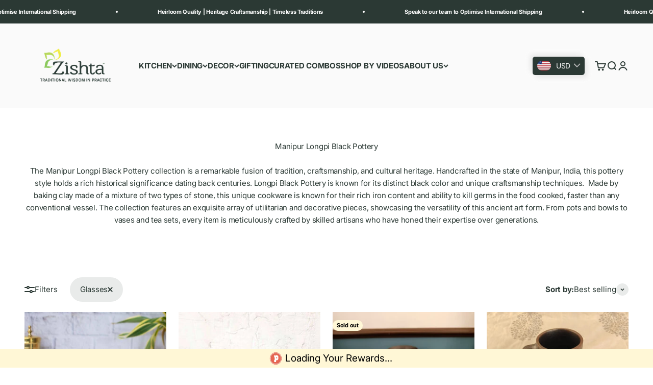

--- FILE ---
content_type: text/html; charset=utf-8
request_url: https://zishta.com/en-us/collections/manipur-black-pottery?filter.p.m.my_fields.type=Glasses&view=view-48&grid_list
body_size: 62331
content:
<!doctype html>  
 
<html lang="en" dir="ltr">
  <head>
    <meta charset="utf-8">
    <meta name="viewport" content="width=device-width, initial-scale=1.0, height=device-height, minimum-scale=1.0, maximum-scale=1.0">
    <meta name="theme-color" content="#f0f0f0">

    <title>Manipur Black Pottery | Buy Online | Zishta</title><meta name="description" content="Discover the timeless elegance of Manipur Longpi-Black Pottery Collection, meticulously handcrafted by skilled artisans. Explore our exquisite range of traditional and contemporary designs, showcasing the rich heritage of Manipur. Shop now and bring home a piece of Manipur&#39;s cultural legacy."><link rel="canonical" href="https://zishta.com/en-us/collections/manipur-black-pottery"><link rel="shortcut icon" href="//zishta.com/cdn/shop/files/Zishta_Favicon_Logo_R.jpg?v=1747554515&width=96">
      <link rel="apple-touch-icon" href="//zishta.com/cdn/shop/files/Zishta_Favicon_Logo_R.jpg?v=1747554515&width=180"><link rel="preconnect" href="https://cdn.shopify.com">
    <link rel="preconnect" href="https://fonts.shopifycdn.com" crossorigin>
    <link rel="dns-prefetch" href="https://productreviews.shopifycdn.com"><link rel="preload" href="//zishta.com/cdn/fonts/bitter/bitter_n4.0eb1d888c7dcf4b324dcc95156ce047a083f85f9.woff2" as="font" type="font/woff2" crossorigin><link rel="preload" href="//zishta.com/cdn/fonts/inter/inter_n4.b2a3f24c19b4de56e8871f609e73ca7f6d2e2bb9.woff2" as="font" type="font/woff2" crossorigin><meta property="og:type" content="website">
  <meta property="og:title" content="Manipur Longpi Black Pottery"><meta property="og:image" content="http://zishta.com/cdn/shop/collections/casserole-manipur-black-pottery-3-zishta-traditional-cookware_084bcc56-0500-430c-a1d1-470e0b8aade2.jpg?v=1758024710&width=2048">
  <meta property="og:image:secure_url" content="https://zishta.com/cdn/shop/collections/casserole-manipur-black-pottery-3-zishta-traditional-cookware_084bcc56-0500-430c-a1d1-470e0b8aade2.jpg?v=1758024710&width=2048">
  <meta property="og:image:width" content="500">
  <meta property="og:image:height" content="500"><meta property="og:description" content="Discover the timeless elegance of Manipur Longpi-Black Pottery Collection, meticulously handcrafted by skilled artisans. Explore our exquisite range of traditional and contemporary designs, showcasing the rich heritage of Manipur. Shop now and bring home a piece of Manipur&#39;s cultural legacy."><meta property="og:url" content="https://zishta.com/en-us/collections/manipur-black-pottery">
<meta property="og:site_name" content="Zishta"><meta name="twitter:card" content="summary"><meta name="twitter:title" content="Manipur Longpi Black Pottery">
  <meta name="twitter:description" content="The Manipur Longpi Black Pottery collection is a remarkable fusion of tradition, craftsmanship, and cultural heritage. Handcrafted in the state of Manipur, India, this pottery style holds a rich historical significance dating back centuries. Longpi Black Pottery is known for its distinct black color and unique craftsmanship techniques.  Made by baking clay made of a mixture of two types of stone, this unique cookware is known for their rich iron content and ability to kill germs in the food cooked, faster than any conventional vessel. The collection features an exquisite array of utilitarian and decorative pieces, showcasing the versatility of this ancient art form. From pots and bowls to vases and tea sets, every item is meticulously crafted by skilled artisans who have honed their expertise over generations. "><meta name="twitter:image" content="https://zishta.com/cdn/shop/collections/casserole-manipur-black-pottery-3-zishta-traditional-cookware_084bcc56-0500-430c-a1d1-470e0b8aade2.jpg?crop=center&height=1200&v=1758024710&width=1200">
  <meta name="twitter:image:alt" content="Manipur Longpi Black Pottery"><script async crossorigin fetchpriority="high" src="/cdn/shopifycloud/importmap-polyfill/es-modules-shim.2.4.0.js"></script>
<script type="application/ld+json">
  {
    "@context": "https://schema.org",
    "@type": "BreadcrumbList",
    "itemListElement": [{
        "@type": "ListItem",
        "position": 1,
        "name": "Home",
        "item": "https://zishta.com"
      },{
            "@type": "ListItem",
            "position": 2,
            "name": "Manipur Longpi Black Pottery",
            "item": "https://zishta.com/en-us/collections/manipur-black-pottery"
          }]
  }
</script><style>/* Typography (heading) */
  @font-face {
  font-family: Bitter;
  font-weight: 400;
  font-style: normal;
  font-display: fallback;
  src: url("//zishta.com/cdn/fonts/bitter/bitter_n4.0eb1d888c7dcf4b324dcc95156ce047a083f85f9.woff2") format("woff2"),
       url("//zishta.com/cdn/fonts/bitter/bitter_n4.c816fa70d91ea90e3facdf24d42f14fc862a7052.woff") format("woff");
}

@font-face {
  font-family: Bitter;
  font-weight: 400;
  font-style: italic;
  font-display: fallback;
  src: url("//zishta.com/cdn/fonts/bitter/bitter_i4.67df40d17d77ae12f13ff551bfa685c46846abc0.woff2") format("woff2"),
       url("//zishta.com/cdn/fonts/bitter/bitter_i4.b634e2f1232e0bcbc4eca7a49cd637dc6763bba9.woff") format("woff");
}

/* Typography (body) */
  @font-face {
  font-family: Inter;
  font-weight: 400;
  font-style: normal;
  font-display: fallback;
  src: url("//zishta.com/cdn/fonts/inter/inter_n4.b2a3f24c19b4de56e8871f609e73ca7f6d2e2bb9.woff2") format("woff2"),
       url("//zishta.com/cdn/fonts/inter/inter_n4.af8052d517e0c9ffac7b814872cecc27ae1fa132.woff") format("woff");
}

@font-face {
  font-family: Inter;
  font-weight: 400;
  font-style: italic;
  font-display: fallback;
  src: url("//zishta.com/cdn/fonts/inter/inter_i4.feae1981dda792ab80d117249d9c7e0f1017e5b3.woff2") format("woff2"),
       url("//zishta.com/cdn/fonts/inter/inter_i4.62773b7113d5e5f02c71486623cf828884c85c6e.woff") format("woff");
}

@font-face {
  font-family: Inter;
  font-weight: 700;
  font-style: normal;
  font-display: fallback;
  src: url("//zishta.com/cdn/fonts/inter/inter_n7.02711e6b374660cfc7915d1afc1c204e633421e4.woff2") format("woff2"),
       url("//zishta.com/cdn/fonts/inter/inter_n7.6dab87426f6b8813070abd79972ceaf2f8d3b012.woff") format("woff");
}

@font-face {
  font-family: Inter;
  font-weight: 700;
  font-style: italic;
  font-display: fallback;
  src: url("//zishta.com/cdn/fonts/inter/inter_i7.b377bcd4cc0f160622a22d638ae7e2cd9b86ea4c.woff2") format("woff2"),
       url("//zishta.com/cdn/fonts/inter/inter_i7.7c69a6a34e3bb44fcf6f975857e13b9a9b25beb4.woff") format("woff");
}

:root {
    /**
     * ---------------------------------------------------------------------
     * SPACING VARIABLES
     *
     * We are using a spacing inspired from frameworks like Tailwind CSS.
     * ---------------------------------------------------------------------
     */
    --spacing-0-5: 0.125rem; /* 2px */
    --spacing-1: 0.25rem; /* 4px */
    --spacing-1-5: 0.375rem; /* 6px */
    --spacing-2: 0.5rem; /* 8px */
    --spacing-2-5: 0.625rem; /* 10px */
    --spacing-3: 0.75rem; /* 12px */
    --spacing-3-5: 0.875rem; /* 14px */
    --spacing-4: 1rem; /* 16px */
    --spacing-4-5: 1.125rem; /* 18px */
    --spacing-5: 1.25rem; /* 20px */
    --spacing-5-5: 1.375rem; /* 22px */
    --spacing-6: 1.5rem; /* 24px */
    --spacing-6-5: 1.625rem; /* 26px */
    --spacing-7: 1.75rem; /* 28px */
    --spacing-7-5: 1.875rem; /* 30px */
    --spacing-8: 2rem; /* 32px */
    --spacing-8-5: 2.125rem; /* 34px */
    --spacing-9: 2.25rem; /* 36px */
    --spacing-9-5: 2.375rem; /* 38px */
    --spacing-10: 2.5rem; /* 40px */
    --spacing-11: 2.75rem; /* 44px */
    --spacing-12: 3rem; /* 48px */
    --spacing-14: 3.5rem; /* 56px */
    --spacing-16: 4rem; /* 64px */
    --spacing-18: 4.5rem; /* 72px */
    --spacing-20: 5rem; /* 80px */
    --spacing-24: 6rem; /* 96px */
    --spacing-28: 7rem; /* 112px */
    --spacing-32: 8rem; /* 128px */
    --spacing-36: 9rem; /* 144px */
    --spacing-40: 10rem; /* 160px */
    --spacing-44: 11rem; /* 176px */
    --spacing-48: 12rem; /* 192px */
    --spacing-52: 13rem; /* 208px */
    --spacing-56: 14rem; /* 224px */
    --spacing-60: 15rem; /* 240px */
    --spacing-64: 16rem; /* 256px */
    --spacing-72: 18rem; /* 288px */
    --spacing-80: 20rem; /* 320px */
    --spacing-96: 24rem; /* 384px */

    /* Container */
    --container-max-width: 1440px;
    --container-narrow-max-width: 1190px;
    --container-gutter: var(--spacing-5);
    --section-outer-spacing-block: var(--spacing-8);
    --section-inner-max-spacing-block: var(--spacing-8);
    --section-inner-spacing-inline: var(--container-gutter);
    --section-stack-spacing-block: var(--spacing-8);

    /* Grid gutter */
    --grid-gutter: var(--spacing-5);

    /* Product list settings */
    --product-list-row-gap: var(--spacing-8);
    --product-list-column-gap: var(--grid-gutter);

    /* Form settings */
    --input-gap: var(--spacing-2);
    --input-height: 2.625rem;
    --input-padding-inline: var(--spacing-4);

    /* Other sizes */
    --sticky-area-height: calc(var(--sticky-announcement-bar-enabled, 0) * var(--announcement-bar-height, 0px) + var(--sticky-header-enabled, 0) * var(--header-height, 0px));

    /* RTL support */
    --transform-logical-flip: 1;
    --transform-origin-start: left;
    --transform-origin-end: right;

    /**
     * ---------------------------------------------------------------------
     * TYPOGRAPHY
     * ---------------------------------------------------------------------
     */

    /* Font properties */
    --heading-font-family: Bitter, serif;
    --heading-font-weight: 400;
    --heading-font-style: normal;
    --heading-text-transform: normal;
    --heading-letter-spacing: 0.0em;
    --text-font-family: Inter, sans-serif;
    --text-font-weight: 400;
    --text-font-style: normal;
    --text-letter-spacing: -0.02em;

    /* Font sizes */
    --text-h0: 2.5rem;
    --text-h1: 1.75rem;
    --text-h2: 1.5rem;
    --text-h3: 1.375rem;
    --text-h4: 1.125rem;
    --text-h5: 1.125rem;
    --text-h6: 1rem;
    --text-xs: 0.625rem;
    --text-sm: 0.6875rem;
    --text-base: 0.75rem;
    --text-lg: 1.0rem;

    /**
     * ---------------------------------------------------------------------
     * COLORS
     * ---------------------------------------------------------------------
     */

    /* Color settings */--accent: 43 57 52;
    --text-primary: 43 57 52;
    --background-primary: 255 255 255;
    --dialog-background: 240 240 240;
    --border-color: var(--text-color, var(--text-primary)) / 0.12;

    /* Button colors */
    --button-background-primary: 43 57 52;
    --button-text-primary: 233 230 23;
    --button-background-secondary: 233 179 116;
    --button-text-secondary: 112 113 92;

    /* Status colors */
    --success-background: 238 238 235;
    --success-text: 112 113 92;
    --warning-background: 244 237 232;
    --warning-text: 162 106 60;
    --error-background: 244 228 230;
    --error-text: 167 30 45;

    /* Product colors */
    --on-sale-text: 162 106 60;
    --on-sale-badge-background: 162 106 60;
    --on-sale-badge-text: 255 255 255;
    --sold-out-badge-background: 255 247 214;
    --sold-out-badge-text: 0 0 0;
    --primary-badge-background: 112 113 92;
    --primary-badge-text: 255 255 255;
    --star-color: 233 230 23;
    --product-card-background: 240 240 240;
    --product-card-text: 26 26 26;

    /* Header colors */
    --header-background: 240 240 240;
    --header-text: 43 57 52;

    /* Footer colors */
    --footer-background: 255 247 214;
    --footer-text: 43 57 52;

    /* Rounded variables (used for border radius) */
    --rounded-xs: 0.25rem;
    --rounded-sm: 0.375rem;
    --rounded: 0.75rem;
    --rounded-lg: 1.5rem;
    --rounded-full: 9999px;

    --rounded-button: 3.75rem;
    --rounded-input: 0.5rem;

    /* Box shadow */
    --shadow-sm: 0 2px 8px rgb(var(--text-primary) / 0.1);
    --shadow: 0 5px 15px rgb(var(--text-primary) / 0.1);
    --shadow-md: 0 5px 30px rgb(var(--text-primary) / 0.1);
    --shadow-block: 0px 18px 50px rgb(var(--text-primary) / 0.1);

    /**
     * ---------------------------------------------------------------------
     * OTHER
     * ---------------------------------------------------------------------
     */

    --stagger-products-reveal-opacity: 0;
    --cursor-close-svg-url: url(//zishta.com/cdn/shop/t/133/assets/cursor-close.svg?v=147174565022153725511764933057);
    --cursor-zoom-in-svg-url: url(//zishta.com/cdn/shop/t/133/assets/cursor-zoom-in.svg?v=154953035094101115921764933057);
    --cursor-zoom-out-svg-url: url(//zishta.com/cdn/shop/t/133/assets/cursor-zoom-out.svg?v=16155520337305705181764933057);
    --checkmark-svg-url: url(//zishta.com/cdn/shop/t/133/assets/checkmark.svg?v=160560005012243142881764933057);
  }

  [dir="rtl"]:root {
    /* RTL support */
    --transform-logical-flip: -1;
    --transform-origin-start: right;
    --transform-origin-end: left;
  }

  @media screen and (min-width: 700px) {
    :root {
      /* Typography (font size) */
      --text-h0: 3.25rem;
      --text-h1: 2.25rem;
      --text-h2: 1.75rem;
      --text-h3: 1.625rem;
      --text-h4: 1.25rem;
      --text-h5: 1.25rem;
      --text-h6: 1.125rem;

      --text-xs: 0.6875rem;
      --text-sm: 0.8125rem;
      --text-base: 0.9375rem;
      --text-lg: 1.1875rem;

      /* Spacing */
      --container-gutter: 2rem;
      --section-outer-spacing-block: var(--spacing-12);
      --section-inner-max-spacing-block: var(--spacing-10);
      --section-inner-spacing-inline: var(--spacing-10);
      --section-stack-spacing-block: var(--spacing-10);

      /* Grid gutter */
      --grid-gutter: var(--spacing-6);

      /* Product list settings */
      --product-list-row-gap: var(--spacing-12);

      /* Form settings */
      --input-gap: 1rem;
      --input-height: 3.125rem;
      --input-padding-inline: var(--spacing-5);
    }
  }

  @media screen and (min-width: 1000px) {
    :root {
      /* Spacing settings */
      --container-gutter: var(--spacing-12);
      --section-outer-spacing-block: var(--spacing-14);
      --section-inner-max-spacing-block: var(--spacing-12);
      --section-inner-spacing-inline: var(--spacing-12);
      --section-stack-spacing-block: var(--spacing-10);
    }
  }

  @media screen and (min-width: 1150px) {
    :root {
      /* Spacing settings */
      --container-gutter: var(--spacing-12);
      --section-outer-spacing-block: var(--spacing-14);
      --section-inner-max-spacing-block: var(--spacing-12);
      --section-inner-spacing-inline: var(--spacing-12);
      --section-stack-spacing-block: var(--spacing-12);
    }
  }

  @media screen and (min-width: 1400px) {
    :root {
      /* Typography (font size) */
      --text-h0: 4rem;
      --text-h1: 3rem;
      --text-h2: 2.5rem;
      --text-h3: 1.75rem;
      --text-h4: 1.5rem;
      --text-h5: 1.25rem;
      --text-h6: 1.25rem;

      --section-outer-spacing-block: var(--spacing-16);
      --section-inner-max-spacing-block: var(--spacing-14);
      --section-inner-spacing-inline: var(--spacing-14);
    }
  }

  @media screen and (min-width: 1600px) {
    :root {
      --section-outer-spacing-block: var(--spacing-16);
      --section-inner-max-spacing-block: var(--spacing-16);
      --section-inner-spacing-inline: var(--spacing-16);
    }
  }

  /**
   * ---------------------------------------------------------------------
   * LIQUID DEPENDANT CSS
   *
   * Our main CSS is Liquid free, but some very specific features depend on
   * theme settings, so we have them here
   * ---------------------------------------------------------------------
   */@media screen and (pointer: fine) {
        /* The !important are for the Shopify Payment button to ensure we override the default from Shopify styles */
        .button:not([disabled]):not(.button--outline):hover, .btn:not([disabled]):hover, .shopify-payment-button__button--unbranded:not([disabled]):hover {
          background-color: transparent !important;
          color: rgb(var(--button-outline-color) / var(--button-background-opacity, 1)) !important;
          box-shadow: inset 0 0 0 2px currentColor !important;
        }

        .button--outline:not([disabled]):hover {
          background: rgb(var(--button-background));
          color: rgb(var(--button-text-color));
          box-shadow: inset 0 0 0 2px rgb(var(--button-background));
        }
      }</style><script>
  // This allows to expose several variables to the global scope, to be used in scripts
  window.themeVariables = {
    settings: {
      showPageTransition: null,
      staggerProductsApparition: true,
      reduceDrawerAnimation: true,
      reduceMenuAnimation: true,
      headingApparition: "split_fade",
      pageType: "collection",
      moneyFormat: "\u003cspan class=money\u003eRs. {{ amount }}\u003c\/span\u003e",
      moneyWithCurrencyFormat: "\u003cspan class=money\u003eRs. {{ amount_no_decimals }} INR\u003c\/span\u003e",
      currencyCodeEnabled: true,
      cartType: "drawer",
      showDiscount: false,
      discountMode: "percentage",
      pageBackground: "#ffffff",
      textColor: "#2b3934"
    },

    strings: {
      accessibilityClose: "Close",
      accessibilityNext: "Next",
      accessibilityPrevious: "Previous",
      closeGallery: "Close gallery",
      zoomGallery: "Zoom",
      errorGallery: "Image cannot be loaded",
      searchNoResults: "No results could be found.",
      addOrderNote: "Add order note",
      editOrderNote: "Edit order note",
      shippingEstimatorNoResults: "Sorry, we do not ship to your address.",
      shippingEstimatorOneResult: "There is one shipping rate for your address:",
      shippingEstimatorMultipleResults: "There are several shipping rates for your address:",
      shippingEstimatorError: "One or more error occurred while retrieving shipping rates:"
    },

    breakpoints: {
      'sm': 'screen and (min-width: 700px)',
      'md': 'screen and (min-width: 1000px)',
      'lg': 'screen and (min-width: 1150px)',
      'xl': 'screen and (min-width: 1400px)',

      'sm-max': 'screen and (max-width: 699px)',
      'md-max': 'screen and (max-width: 999px)',
      'lg-max': 'screen and (max-width: 1149px)',
      'xl-max': 'screen and (max-width: 1399px)'
    }
  };

  // For detecting native share
  document.documentElement.classList.add(`native-share--${navigator.share ? 'enabled' : 'disabled'}`);</script><script defer type="importmap">{
        "imports": {
          "vendor": "//zishta.com/cdn/shop/t/133/assets/vendor.min.js?v=166563502121812900551764933031",
          "theme": "//zishta.com/cdn/shop/t/133/assets/theme.js?v=13159901232634706651764933030",
          "photoswipe": "//zishta.com/cdn/shop/t/133/assets/photoswipe.min.js?v=13374349288281597431764933029"
        }
      }
    </script>

    <script defer type="module" src="//zishta.com/cdn/shop/t/133/assets/vendor.min.js?v=166563502121812900551764933031"></script>
    <script defer type="module" src="//zishta.com/cdn/shop/t/133/assets/theme.js?v=13159901232634706651764933030"></script>

    <script>window.performance && window.performance.mark && window.performance.mark('shopify.content_for_header.start');</script><meta name="google-site-verification" content="yKpjkWiY6D8UfPqgr4CI-l2byARYNpkrgHpx59xp_80">
<meta name="google-site-verification" content="8aJ16RacsnZpq4Yy-O3N-oLT6MaZBWS9AgFoT0gHCwY">
<meta name="google-site-verification" content="ZivlCJOMv5H6Bs3KbxC_itfPrxMx0u3_xBIiXAS82HM">
<meta name="google-site-verification" content="yKpjkWiY6D8UfPqgr4CI-l2byARYNpkrgHpx59xp_80">
<meta id="shopify-digital-wallet" name="shopify-digital-wallet" content="/57309823116/digital_wallets/dialog">
<meta id="in-context-paypal-metadata" data-shop-id="57309823116" data-venmo-supported="false" data-environment="production" data-locale="en_US" data-paypal-v4="true" data-currency="INR">
<link rel="alternate" type="application/atom+xml" title="Feed" href="/en-us/collections/manipur-black-pottery.atom" />
<link rel="alternate" hreflang="x-default" href="https://zishta.com/collections/manipur-black-pottery">
<link rel="alternate" hreflang="en" href="https://zishta.com/collections/manipur-black-pottery">
<link rel="alternate" hreflang="en-US" href="https://zishta.com/en-us/collections/manipur-black-pottery">
<link rel="alternate" hreflang="en-AU" href="https://zishta.com/en-au/collections/manipur-black-pottery">
<link rel="alternate" hreflang="en-NZ" href="https://zishta.com/en-au/collections/manipur-black-pottery">
<link rel="alternate" hreflang="en-CA" href="https://zishta.com/en-ca/collections/manipur-black-pottery">
<link rel="alternate" type="application/json+oembed" href="https://zishta.com/en-us/collections/manipur-black-pottery.oembed">
<script async="async" src="/checkouts/internal/preloads.js?locale=en-US"></script>
<script id="shopify-features" type="application/json">{"accessToken":"b5c6a8b0d72464188000fcd520f79f86","betas":["rich-media-storefront-analytics"],"domain":"zishta.com","predictiveSearch":true,"shopId":57309823116,"locale":"en"}</script>
<script>var Shopify = Shopify || {};
Shopify.shop = "zishta-store.myshopify.com";
Shopify.locale = "en";
Shopify.currency = {"active":"INR","rate":"1.0"};
Shopify.country = "US";
Shopify.theme = {"name":"5th Dec- Revised Minimal Desi...","id":150131933324,"schema_name":"Impact","schema_version":"6.7.1","theme_store_id":1190,"role":"main"};
Shopify.theme.handle = "null";
Shopify.theme.style = {"id":null,"handle":null};
Shopify.cdnHost = "zishta.com/cdn";
Shopify.routes = Shopify.routes || {};
Shopify.routes.root = "/en-us/";</script>
<script type="module">!function(o){(o.Shopify=o.Shopify||{}).modules=!0}(window);</script>
<script>!function(o){function n(){var o=[];function n(){o.push(Array.prototype.slice.apply(arguments))}return n.q=o,n}var t=o.Shopify=o.Shopify||{};t.loadFeatures=n(),t.autoloadFeatures=n()}(window);</script>
<script id="shop-js-analytics" type="application/json">{"pageType":"collection"}</script>
<script defer="defer" async type="module" src="//zishta.com/cdn/shopifycloud/shop-js/modules/v2/client.init-shop-cart-sync_BT-GjEfc.en.esm.js"></script>
<script defer="defer" async type="module" src="//zishta.com/cdn/shopifycloud/shop-js/modules/v2/chunk.common_D58fp_Oc.esm.js"></script>
<script defer="defer" async type="module" src="//zishta.com/cdn/shopifycloud/shop-js/modules/v2/chunk.modal_xMitdFEc.esm.js"></script>
<script type="module">
  await import("//zishta.com/cdn/shopifycloud/shop-js/modules/v2/client.init-shop-cart-sync_BT-GjEfc.en.esm.js");
await import("//zishta.com/cdn/shopifycloud/shop-js/modules/v2/chunk.common_D58fp_Oc.esm.js");
await import("//zishta.com/cdn/shopifycloud/shop-js/modules/v2/chunk.modal_xMitdFEc.esm.js");

  window.Shopify.SignInWithShop?.initShopCartSync?.({"fedCMEnabled":true,"windoidEnabled":true});

</script>
<script>(function() {
  var isLoaded = false;
  function asyncLoad() {
    if (isLoaded) return;
    isLoaded = true;
    var urls = ["https:\/\/zishta.com\/apps\/buckscc\/sdk.min.js?shop=zishta-store.myshopify.com","https:\/\/cdn.nfcube.com\/instafeed-07882c90fe132ee01f86c1a13c67f583.js?shop=zishta-store.myshopify.com"];
    for (var i = 0; i < urls.length; i++) {
      var s = document.createElement('script');
      s.type = 'text/javascript';
      s.async = true;
      s.src = urls[i];
      var x = document.getElementsByTagName('script')[0];
      x.parentNode.insertBefore(s, x);
    }
  };
  if(window.attachEvent) {
    window.attachEvent('onload', asyncLoad);
  } else {
    window.addEventListener('load', asyncLoad, false);
  }
})();</script>
<script id="__st">var __st={"a":57309823116,"offset":19800,"reqid":"836fddaa-1be8-4f5e-a073-73a6fc47370d-1769446621","pageurl":"zishta.com\/en-us\/collections\/manipur-black-pottery?filter.p.m.my_fields.type=Glasses\u0026view=view-48\u0026grid_list","u":"332eae499389","p":"collection","rtyp":"collection","rid":268047679628};</script>
<script>window.ShopifyPaypalV4VisibilityTracking = true;</script>
<script id="captcha-bootstrap">!function(){'use strict';const t='contact',e='account',n='new_comment',o=[[t,t],['blogs',n],['comments',n],[t,'customer']],c=[[e,'customer_login'],[e,'guest_login'],[e,'recover_customer_password'],[e,'create_customer']],r=t=>t.map((([t,e])=>`form[action*='/${t}']:not([data-nocaptcha='true']) input[name='form_type'][value='${e}']`)).join(','),a=t=>()=>t?[...document.querySelectorAll(t)].map((t=>t.form)):[];function s(){const t=[...o],e=r(t);return a(e)}const i='password',u='form_key',d=['recaptcha-v3-token','g-recaptcha-response','h-captcha-response',i],f=()=>{try{return window.sessionStorage}catch{return}},m='__shopify_v',_=t=>t.elements[u];function p(t,e,n=!1){try{const o=window.sessionStorage,c=JSON.parse(o.getItem(e)),{data:r}=function(t){const{data:e,action:n}=t;return t[m]||n?{data:e,action:n}:{data:t,action:n}}(c);for(const[e,n]of Object.entries(r))t.elements[e]&&(t.elements[e].value=n);n&&o.removeItem(e)}catch(o){console.error('form repopulation failed',{error:o})}}const l='form_type',E='cptcha';function T(t){t.dataset[E]=!0}const w=window,h=w.document,L='Shopify',v='ce_forms',y='captcha';let A=!1;((t,e)=>{const n=(g='f06e6c50-85a8-45c8-87d0-21a2b65856fe',I='https://cdn.shopify.com/shopifycloud/storefront-forms-hcaptcha/ce_storefront_forms_captcha_hcaptcha.v1.5.2.iife.js',D={infoText:'Protected by hCaptcha',privacyText:'Privacy',termsText:'Terms'},(t,e,n)=>{const o=w[L][v],c=o.bindForm;if(c)return c(t,g,e,D).then(n);var r;o.q.push([[t,g,e,D],n]),r=I,A||(h.body.append(Object.assign(h.createElement('script'),{id:'captcha-provider',async:!0,src:r})),A=!0)});var g,I,D;w[L]=w[L]||{},w[L][v]=w[L][v]||{},w[L][v].q=[],w[L][y]=w[L][y]||{},w[L][y].protect=function(t,e){n(t,void 0,e),T(t)},Object.freeze(w[L][y]),function(t,e,n,w,h,L){const[v,y,A,g]=function(t,e,n){const i=e?o:[],u=t?c:[],d=[...i,...u],f=r(d),m=r(i),_=r(d.filter((([t,e])=>n.includes(e))));return[a(f),a(m),a(_),s()]}(w,h,L),I=t=>{const e=t.target;return e instanceof HTMLFormElement?e:e&&e.form},D=t=>v().includes(t);t.addEventListener('submit',(t=>{const e=I(t);if(!e)return;const n=D(e)&&!e.dataset.hcaptchaBound&&!e.dataset.recaptchaBound,o=_(e),c=g().includes(e)&&(!o||!o.value);(n||c)&&t.preventDefault(),c&&!n&&(function(t){try{if(!f())return;!function(t){const e=f();if(!e)return;const n=_(t);if(!n)return;const o=n.value;o&&e.removeItem(o)}(t);const e=Array.from(Array(32),(()=>Math.random().toString(36)[2])).join('');!function(t,e){_(t)||t.append(Object.assign(document.createElement('input'),{type:'hidden',name:u})),t.elements[u].value=e}(t,e),function(t,e){const n=f();if(!n)return;const o=[...t.querySelectorAll(`input[type='${i}']`)].map((({name:t})=>t)),c=[...d,...o],r={};for(const[a,s]of new FormData(t).entries())c.includes(a)||(r[a]=s);n.setItem(e,JSON.stringify({[m]:1,action:t.action,data:r}))}(t,e)}catch(e){console.error('failed to persist form',e)}}(e),e.submit())}));const S=(t,e)=>{t&&!t.dataset[E]&&(n(t,e.some((e=>e===t))),T(t))};for(const o of['focusin','change'])t.addEventListener(o,(t=>{const e=I(t);D(e)&&S(e,y())}));const B=e.get('form_key'),M=e.get(l),P=B&&M;t.addEventListener('DOMContentLoaded',(()=>{const t=y();if(P)for(const e of t)e.elements[l].value===M&&p(e,B);[...new Set([...A(),...v().filter((t=>'true'===t.dataset.shopifyCaptcha))])].forEach((e=>S(e,t)))}))}(h,new URLSearchParams(w.location.search),n,t,e,['guest_login'])})(!0,!0)}();</script>
<script integrity="sha256-4kQ18oKyAcykRKYeNunJcIwy7WH5gtpwJnB7kiuLZ1E=" data-source-attribution="shopify.loadfeatures" defer="defer" src="//zishta.com/cdn/shopifycloud/storefront/assets/storefront/load_feature-a0a9edcb.js" crossorigin="anonymous"></script>
<script data-source-attribution="shopify.dynamic_checkout.dynamic.init">var Shopify=Shopify||{};Shopify.PaymentButton=Shopify.PaymentButton||{isStorefrontPortableWallets:!0,init:function(){window.Shopify.PaymentButton.init=function(){};var t=document.createElement("script");t.src="https://zishta.com/cdn/shopifycloud/portable-wallets/latest/portable-wallets.en.js",t.type="module",document.head.appendChild(t)}};
</script>
<script data-source-attribution="shopify.dynamic_checkout.buyer_consent">
  function portableWalletsHideBuyerConsent(e){var t=document.getElementById("shopify-buyer-consent"),n=document.getElementById("shopify-subscription-policy-button");t&&n&&(t.classList.add("hidden"),t.setAttribute("aria-hidden","true"),n.removeEventListener("click",e))}function portableWalletsShowBuyerConsent(e){var t=document.getElementById("shopify-buyer-consent"),n=document.getElementById("shopify-subscription-policy-button");t&&n&&(t.classList.remove("hidden"),t.removeAttribute("aria-hidden"),n.addEventListener("click",e))}window.Shopify?.PaymentButton&&(window.Shopify.PaymentButton.hideBuyerConsent=portableWalletsHideBuyerConsent,window.Shopify.PaymentButton.showBuyerConsent=portableWalletsShowBuyerConsent);
</script>
<script data-source-attribution="shopify.dynamic_checkout.cart.bootstrap">document.addEventListener("DOMContentLoaded",(function(){function t(){return document.querySelector("shopify-accelerated-checkout-cart, shopify-accelerated-checkout")}if(t())Shopify.PaymentButton.init();else{new MutationObserver((function(e,n){t()&&(Shopify.PaymentButton.init(),n.disconnect())})).observe(document.body,{childList:!0,subtree:!0})}}));
</script>
<script id='scb4127' type='text/javascript' async='' src='https://zishta.com/cdn/shopifycloud/privacy-banner/storefront-banner.js'></script>
<script>window.performance && window.performance.mark && window.performance.mark('shopify.content_for_header.end');</script>
<link href="//zishta.com/cdn/shop/t/133/assets/theme.css?v=18654040077085089121764933030" rel="stylesheet" type="text/css" media="all" /><!-- BEGIN app block: shopify://apps/judge-me-reviews/blocks/judgeme_core/61ccd3b1-a9f2-4160-9fe9-4fec8413e5d8 --><!-- Start of Judge.me Core -->






<link rel="dns-prefetch" href="https://cdn2.judge.me/cdn/widget_frontend">
<link rel="dns-prefetch" href="https://cdn.judge.me">
<link rel="dns-prefetch" href="https://cdn1.judge.me">
<link rel="dns-prefetch" href="https://api.judge.me">

<script data-cfasync='false' class='jdgm-settings-script'>window.jdgmSettings={"pagination":5,"disable_web_reviews":false,"badge_no_review_text":"No reviews","badge_n_reviews_text":"{{ n }} review/reviews","badge_star_color":"#A71E2D","hide_badge_preview_if_no_reviews":true,"badge_hide_text":false,"enforce_center_preview_badge":false,"widget_title":"Customer Reviews","widget_open_form_text":"Write a review","widget_close_form_text":"Cancel review","widget_refresh_page_text":"Refresh page","widget_summary_text":"Based on {{ number_of_reviews }} review/reviews","widget_no_review_text":"Be the first to write a review","widget_name_field_text":"Display name","widget_verified_name_field_text":"Verified Name (public)","widget_name_placeholder_text":"Display name","widget_required_field_error_text":"This field is required.","widget_email_field_text":"Email address","widget_verified_email_field_text":"Verified Email (private, can not be edited)","widget_email_placeholder_text":"Your email address","widget_email_field_error_text":"Please enter a valid email address.","widget_rating_field_text":"Rating","widget_review_title_field_text":"Review Title","widget_review_title_placeholder_text":"Give your review a title","widget_review_body_field_text":"Review content","widget_review_body_placeholder_text":"Start writing here...","widget_pictures_field_text":"Picture/Video (optional)","widget_submit_review_text":"Submit Review","widget_submit_verified_review_text":"Submit Verified Review","widget_submit_success_msg_with_auto_publish":"Thank you! Please refresh the page in a few moments to see your review. You can remove or edit your review by logging into \u003ca href='https://judge.me/login' target='_blank' rel='nofollow noopener'\u003eJudge.me\u003c/a\u003e","widget_submit_success_msg_no_auto_publish":"Thank you! Your review will be published as soon as it is approved by the shop admin. You can remove or edit your review by logging into \u003ca href='https://judge.me/login' target='_blank' rel='nofollow noopener'\u003eJudge.me\u003c/a\u003e","widget_show_default_reviews_out_of_total_text":"Showing {{ n_reviews_shown }} out of {{ n_reviews }} reviews.","widget_show_all_link_text":"Show all","widget_show_less_link_text":"Show less","widget_author_said_text":"{{ reviewer_name }} said:","widget_days_text":"{{ n }} days ago","widget_weeks_text":"{{ n }} week/weeks ago","widget_months_text":"{{ n }} month/months ago","widget_years_text":"{{ n }} year/years ago","widget_yesterday_text":"Yesterday","widget_today_text":"Today","widget_replied_text":"\u003e\u003e {{ shop_name }} replied:","widget_read_more_text":"Read more","widget_reviewer_name_as_initial":"","widget_rating_filter_color":"#a26a3c","widget_rating_filter_see_all_text":"See all reviews","widget_sorting_most_recent_text":"Most Recent","widget_sorting_highest_rating_text":"Highest Rating","widget_sorting_lowest_rating_text":"Lowest Rating","widget_sorting_with_pictures_text":"Only Pictures","widget_sorting_most_helpful_text":"Most Helpful","widget_open_question_form_text":"Ask a question","widget_reviews_subtab_text":"Reviews","widget_questions_subtab_text":"Questions","widget_question_label_text":"Question","widget_answer_label_text":"Answer","widget_question_placeholder_text":"Write your question here","widget_submit_question_text":"Submit Question","widget_question_submit_success_text":"Thank you for your question! We will notify you once it gets answered.","widget_star_color":"#e9b374","verified_badge_text":"Verified","verified_badge_bg_color":"","verified_badge_text_color":"","verified_badge_placement":"left-of-reviewer-name","widget_review_max_height":"","widget_hide_border":false,"widget_social_share":true,"widget_thumb":true,"widget_review_location_show":true,"widget_location_format":"country_iso_code","all_reviews_include_out_of_store_products":true,"all_reviews_out_of_store_text":"(out of store)","all_reviews_pagination":100,"all_reviews_product_name_prefix_text":"about","enable_review_pictures":true,"enable_question_anwser":true,"widget_theme":"leex","review_date_format":"timestamp","default_sort_method":"highest-rating","widget_product_reviews_subtab_text":"Product Reviews","widget_shop_reviews_subtab_text":"Shop Reviews","widget_other_products_reviews_text":"Reviews for other products","widget_store_reviews_subtab_text":"Store reviews","widget_no_store_reviews_text":"This store hasn't received any reviews yet","widget_web_restriction_product_reviews_text":"This product hasn't received any reviews yet","widget_no_items_text":"No items found","widget_show_more_text":"Show more","widget_write_a_store_review_text":"Write a Store Review","widget_other_languages_heading":"Reviews in Other Languages","widget_translate_review_text":"Translate review to {{ language }}","widget_translating_review_text":"Translating...","widget_show_original_translation_text":"Show original ({{ language }})","widget_translate_review_failed_text":"Review couldn't be translated.","widget_translate_review_retry_text":"Retry","widget_translate_review_try_again_later_text":"Try again later","show_product_url_for_grouped_product":false,"widget_sorting_pictures_first_text":"Pictures First","show_pictures_on_all_rev_page_mobile":false,"show_pictures_on_all_rev_page_desktop":false,"floating_tab_hide_mobile_install_preference":true,"floating_tab_button_name":"★ Customer Reviews","floating_tab_title":"Review our Customer's Feedback","floating_tab_button_color":"#fff7d6","floating_tab_button_background_color":"#2b3934","floating_tab_url":"","floating_tab_url_enabled":false,"floating_tab_tab_style":"text","all_reviews_text_badge_text":"Customers rate us {{ shop.metafields.judgeme.all_reviews_rating | round: 1 }}/5 based on {{ shop.metafields.judgeme.all_reviews_count }} reviews.","all_reviews_text_badge_text_branded_style":"{{ shop.metafields.judgeme.all_reviews_rating | round: 1 }} out of 5 stars based on {{ shop.metafields.judgeme.all_reviews_count }} reviews","is_all_reviews_text_badge_a_link":false,"show_stars_for_all_reviews_text_badge":false,"all_reviews_text_badge_url":"","all_reviews_text_style":"text","all_reviews_text_color_style":"judgeme_brand_color","all_reviews_text_color":"#108474","all_reviews_text_show_jm_brand":true,"featured_carousel_show_header":true,"featured_carousel_title":"What do our Customers Say...","testimonials_carousel_title":"Customers are saying","videos_carousel_title":"Real customer stories","cards_carousel_title":"Customers are saying","featured_carousel_count_text":"from {{ n }} reviews","featured_carousel_add_link_to_all_reviews_page":false,"featured_carousel_url":"","featured_carousel_show_images":true,"featured_carousel_autoslide_interval":5,"featured_carousel_arrows_on_the_sides":false,"featured_carousel_height":250,"featured_carousel_width":95,"featured_carousel_image_size":100,"featured_carousel_image_height":250,"featured_carousel_arrow_color":"#a26a3c","verified_count_badge_style":"branded","verified_count_badge_orientation":"horizontal","verified_count_badge_color_style":"monochromatic_version","verified_count_badge_color":"#333333","is_verified_count_badge_a_link":false,"verified_count_badge_url":"","verified_count_badge_show_jm_brand":true,"widget_rating_preset_default":5,"widget_first_sub_tab":"product-reviews","widget_show_histogram":true,"widget_histogram_use_custom_color":true,"widget_pagination_use_custom_color":false,"widget_star_use_custom_color":true,"widget_verified_badge_use_custom_color":false,"widget_write_review_use_custom_color":false,"picture_reminder_submit_button":"Upload Pictures","enable_review_videos":true,"mute_video_by_default":true,"widget_sorting_videos_first_text":"Videos First","widget_review_pending_text":"Pending","featured_carousel_items_for_large_screen":4,"social_share_options_order":"Facebook,Twitter","remove_microdata_snippet":true,"disable_json_ld":false,"enable_json_ld_products":false,"preview_badge_show_question_text":true,"preview_badge_no_question_text":"No questions","preview_badge_n_question_text":"{{ number_of_questions }} question/questions","qa_badge_show_icon":false,"qa_badge_icon_color":"#E9B374","qa_badge_position":"same-row","remove_judgeme_branding":false,"widget_add_search_bar":false,"widget_search_bar_placeholder":"Search","widget_sorting_verified_only_text":"Verified only","featured_carousel_theme":"focused","featured_carousel_show_rating":true,"featured_carousel_show_title":true,"featured_carousel_show_body":true,"featured_carousel_show_date":false,"featured_carousel_show_reviewer":true,"featured_carousel_show_product":true,"featured_carousel_header_background_color":"#2b3934","featured_carousel_header_text_color":"#fff7d6","featured_carousel_name_product_separator":"reviewed","featured_carousel_full_star_background":"#108474","featured_carousel_empty_star_background":"#dadada","featured_carousel_vertical_theme_background":"#fff7d6","featured_carousel_verified_badge_enable":false,"featured_carousel_verified_badge_color":"#108474","featured_carousel_border_style":"round","featured_carousel_review_line_length_limit":3,"featured_carousel_more_reviews_button_text":"Read more reviews","featured_carousel_view_product_button_text":"View product","all_reviews_page_load_reviews_on":"scroll","all_reviews_page_load_more_text":"Load More Reviews","disable_fb_tab_reviews":false,"enable_ajax_cdn_cache":false,"widget_advanced_speed_features":5,"widget_public_name_text":"displayed publicly like","default_reviewer_name":"John Smith","default_reviewer_name_has_non_latin":true,"widget_reviewer_anonymous":"Anonymous","medals_widget_title":"Judge.me Review Medals","medals_widget_background_color":"#FFF7D0","medals_widget_position":"footer_all_pages","medals_widget_border_color":"#f9fafb","medals_widget_verified_text_position":"right","medals_widget_use_monochromatic_version":true,"medals_widget_elements_color":"#2B3934","show_reviewer_avatar":true,"widget_invalid_yt_video_url_error_text":"Not a YouTube video URL","widget_max_length_field_error_text":"Please enter no more than {0} characters.","widget_show_country_flag":false,"widget_show_collected_via_shop_app":true,"widget_verified_by_shop_badge_style":"light","widget_verified_by_shop_text":"Verified by Shop","widget_show_photo_gallery":true,"widget_load_with_code_splitting":true,"widget_ugc_install_preference":false,"widget_ugc_title":"Made by us, Shared by you","widget_ugc_subtitle":"Tag us to see your picture featured in our page","widget_ugc_arrows_color":"#5f6060","widget_ugc_primary_button_text":"Buy Now","widget_ugc_primary_button_background_color":"#fff7d6","widget_ugc_primary_button_text_color":"#2b3934","widget_ugc_primary_button_border_width":"0","widget_ugc_primary_button_border_style":"none","widget_ugc_primary_button_border_color":"#2b3934","widget_ugc_primary_button_border_radius":"25","widget_ugc_secondary_button_text":"Load More","widget_ugc_secondary_button_background_color":"#e9b374","widget_ugc_secondary_button_text_color":"#2b3934","widget_ugc_secondary_button_border_width":"2","widget_ugc_secondary_button_border_style":"solid","widget_ugc_secondary_button_border_color":"#2b3934","widget_ugc_secondary_button_border_radius":"25","widget_ugc_reviews_button_text":"View Reviews","widget_ugc_reviews_button_background_color":"#fff7d6","widget_ugc_reviews_button_text_color":"#2b3934","widget_ugc_reviews_button_border_width":"2","widget_ugc_reviews_button_border_style":"solid","widget_ugc_reviews_button_border_color":"#2b3934","widget_ugc_reviews_button_border_radius":"25","widget_ugc_reviews_button_link_to":"judgeme-reviews-page","widget_ugc_show_post_date":true,"widget_ugc_max_width":"800","widget_rating_metafield_value_type":true,"widget_primary_color":"#2b3934","widget_enable_secondary_color":true,"widget_secondary_color":"#fff7d6","widget_summary_average_rating_text":"{{ average_rating }} out of 5","widget_media_grid_title":"Customer photos \u0026 videos","widget_media_grid_see_more_text":"See more","widget_round_style":false,"widget_show_product_medals":true,"widget_verified_by_judgeme_text":"Verified by Judge.me","widget_show_store_medals":true,"widget_verified_by_judgeme_text_in_store_medals":"Verified by Judge.me","widget_media_field_exceed_quantity_message":"Sorry, we can only accept {{ max_media }} for one review.","widget_media_field_exceed_limit_message":"{{ file_name }} is too large, please select a {{ media_type }} less than {{ size_limit }}MB.","widget_review_submitted_text":"Review Submitted!","widget_question_submitted_text":"Question Submitted!","widget_close_form_text_question":"Cancel","widget_write_your_answer_here_text":"Write your answer here","widget_enabled_branded_link":true,"widget_show_collected_by_judgeme":true,"widget_reviewer_name_color":"","widget_write_review_text_color":"","widget_write_review_bg_color":"","widget_collected_by_judgeme_text":"collected by Judge.me","widget_pagination_type":"load_more","widget_load_more_text":"Load More","widget_load_more_color":"#108474","widget_full_review_text":"Full Review","widget_read_more_reviews_text":"Read More Reviews","widget_read_questions_text":"Read Questions","widget_questions_and_answers_text":"Questions \u0026 Answers","widget_verified_by_text":"Verified by","widget_verified_text":"Verified","widget_number_of_reviews_text":"{{ number_of_reviews }} reviews","widget_back_button_text":"Back","widget_next_button_text":"Next","widget_custom_forms_filter_button":"Filters","custom_forms_style":"horizontal","widget_show_review_information":false,"how_reviews_are_collected":"How reviews are collected?","widget_show_review_keywords":false,"widget_gdpr_statement":"How we use your data: We'll only contact you about the review you left, and only if necessary. By submitting your review, you agree to Judge.me's \u003ca href='https://judge.me/terms' target='_blank' rel='nofollow noopener'\u003eterms\u003c/a\u003e, \u003ca href='https://judge.me/privacy' target='_blank' rel='nofollow noopener'\u003eprivacy\u003c/a\u003e and \u003ca href='https://judge.me/content-policy' target='_blank' rel='nofollow noopener'\u003econtent\u003c/a\u003e policies.","widget_multilingual_sorting_enabled":false,"widget_translate_review_content_enabled":false,"widget_translate_review_content_method":"manual","popup_widget_review_selection":"automatically_with_pictures","popup_widget_round_border_style":true,"popup_widget_show_title":true,"popup_widget_show_body":true,"popup_widget_show_reviewer":false,"popup_widget_show_product":true,"popup_widget_show_pictures":true,"popup_widget_use_review_picture":true,"popup_widget_show_on_home_page":true,"popup_widget_show_on_product_page":true,"popup_widget_show_on_collection_page":true,"popup_widget_show_on_cart_page":true,"popup_widget_position":"bottom_left","popup_widget_first_review_delay":5,"popup_widget_duration":5,"popup_widget_interval":5,"popup_widget_review_count":5,"popup_widget_hide_on_mobile":true,"review_snippet_widget_round_border_style":true,"review_snippet_widget_card_color":"#FFF7D6","review_snippet_widget_slider_arrows_background_color":"#E9B374","review_snippet_widget_slider_arrows_color":"#5F6060","review_snippet_widget_star_color":"#2B3934","show_product_variant":false,"all_reviews_product_variant_label_text":"Variant: ","widget_show_verified_branding":false,"widget_ai_summary_title":"Customers say","widget_ai_summary_disclaimer":"AI-powered review summary based on recent customer reviews","widget_show_ai_summary":false,"widget_show_ai_summary_bg":false,"widget_show_review_title_input":true,"redirect_reviewers_invited_via_email":"external_form","request_store_review_after_product_review":true,"request_review_other_products_in_order":true,"review_form_color_scheme":"default","review_form_corner_style":"square","review_form_star_color":{},"review_form_text_color":"#333333","review_form_background_color":"#ffffff","review_form_field_background_color":"#fafafa","review_form_button_color":{},"review_form_button_text_color":"#ffffff","review_form_modal_overlay_color":"#000000","review_content_screen_title_text":"How would you rate this product?","review_content_introduction_text":"We would love it if you would share a bit about your experience.","store_review_form_title_text":"How would you rate this store?","store_review_form_introduction_text":"We would love it if you would share a bit about your experience.","show_review_guidance_text":true,"one_star_review_guidance_text":"Poor","five_star_review_guidance_text":"Great","customer_information_screen_title_text":"About you","customer_information_introduction_text":"Please tell us more about you.","custom_questions_screen_title_text":"Your experience in more detail","custom_questions_introduction_text":"Here are a few questions to help us understand more about your experience.","review_submitted_screen_title_text":"Thanks for your review!","review_submitted_screen_thank_you_text":"We are processing it and it will appear on the store soon.","review_submitted_screen_email_verification_text":"Please confirm your email by clicking the link we just sent you. This helps us keep reviews authentic.","review_submitted_request_store_review_text":"Would you like to share your experience of shopping with us?","review_submitted_review_other_products_text":"Would you like to review these products?","store_review_screen_title_text":"Would you like to share your experience of shopping with us?","store_review_introduction_text":"We value your feedback and use it to improve. Please share any thoughts or suggestions you have.","reviewer_media_screen_title_picture_text":"Share a picture","reviewer_media_introduction_picture_text":"Upload a photo to support your review.","reviewer_media_screen_title_video_text":"Share a video","reviewer_media_introduction_video_text":"Upload a video to support your review.","reviewer_media_screen_title_picture_or_video_text":"Share a picture or video","reviewer_media_introduction_picture_or_video_text":"Upload a photo or video to support your review.","reviewer_media_youtube_url_text":"Paste your Youtube URL here","advanced_settings_next_step_button_text":"Next","advanced_settings_close_review_button_text":"Close","modal_write_review_flow":false,"write_review_flow_required_text":"Required","write_review_flow_privacy_message_text":"We respect your privacy.","write_review_flow_anonymous_text":"Post review as anonymous","write_review_flow_visibility_text":"This won't be visible to other customers.","write_review_flow_multiple_selection_help_text":"Select as many as you like","write_review_flow_single_selection_help_text":"Select one option","write_review_flow_required_field_error_text":"This field is required","write_review_flow_invalid_email_error_text":"Please enter a valid email address","write_review_flow_max_length_error_text":"Max. {{ max_length }} characters.","write_review_flow_media_upload_text":"\u003cb\u003eClick to upload\u003c/b\u003e or drag and drop","write_review_flow_gdpr_statement":"We'll only contact you about your review if necessary. By submitting your review, you agree to our \u003ca href='https://judge.me/terms' target='_blank' rel='nofollow noopener'\u003eterms and conditions\u003c/a\u003e and \u003ca href='https://judge.me/privacy' target='_blank' rel='nofollow noopener'\u003eprivacy policy\u003c/a\u003e.","rating_only_reviews_enabled":false,"show_negative_reviews_help_screen":false,"new_review_flow_help_screen_rating_threshold":3,"negative_review_resolution_screen_title_text":"Tell us more","negative_review_resolution_text":"Your experience matters to us. If there were issues with your purchase, we're here to help. Feel free to reach out to us, we'd love the opportunity to make things right.","negative_review_resolution_button_text":"Contact us","negative_review_resolution_proceed_with_review_text":"Leave a review","negative_review_resolution_subject":"Issue with purchase from {{ shop_name }}.{{ order_name }}","preview_badge_collection_page_install_status":false,"widget_review_custom_css":"","preview_badge_custom_css":"","preview_badge_stars_count":"5-stars","featured_carousel_custom_css":"","floating_tab_custom_css":"","all_reviews_widget_custom_css":"","medals_widget_custom_css":"","verified_badge_custom_css":"","all_reviews_text_custom_css":"","transparency_badges_collected_via_store_invite":false,"transparency_badges_from_another_provider":false,"transparency_badges_collected_from_store_visitor":false,"transparency_badges_collected_by_verified_review_provider":false,"transparency_badges_earned_reward":false,"transparency_badges_collected_via_store_invite_text":"Review collected via store invitation","transparency_badges_from_another_provider_text":"Review collected from another provider","transparency_badges_collected_from_store_visitor_text":"Review collected from a store visitor","transparency_badges_written_in_google_text":"Review written in Google","transparency_badges_written_in_etsy_text":"Review written in Etsy","transparency_badges_written_in_shop_app_text":"Review written in Shop App","transparency_badges_earned_reward_text":"Review earned a reward for future purchase","product_review_widget_per_page":10,"widget_store_review_label_text":"Review about the store","checkout_comment_extension_title_on_product_page":"Customer Comments","checkout_comment_extension_num_latest_comment_show":5,"checkout_comment_extension_format":"name_and_timestamp","checkout_comment_customer_name":"last_initial","checkout_comment_comment_notification":true,"preview_badge_collection_page_install_preference":true,"preview_badge_home_page_install_preference":false,"preview_badge_product_page_install_preference":true,"review_widget_install_preference":"","review_carousel_install_preference":false,"floating_reviews_tab_install_preference":"none","verified_reviews_count_badge_install_preference":false,"all_reviews_text_install_preference":false,"review_widget_best_location":true,"judgeme_medals_install_preference":false,"review_widget_revamp_enabled":false,"review_widget_qna_enabled":false,"review_widget_header_theme":"minimal","review_widget_widget_title_enabled":true,"review_widget_header_text_size":"medium","review_widget_header_text_weight":"regular","review_widget_average_rating_style":"compact","review_widget_bar_chart_enabled":true,"review_widget_bar_chart_type":"numbers","review_widget_bar_chart_style":"standard","review_widget_expanded_media_gallery_enabled":false,"review_widget_reviews_section_theme":"standard","review_widget_image_style":"thumbnails","review_widget_review_image_ratio":"square","review_widget_stars_size":"medium","review_widget_verified_badge":"standard_text","review_widget_review_title_text_size":"medium","review_widget_review_text_size":"medium","review_widget_review_text_length":"medium","review_widget_number_of_columns_desktop":3,"review_widget_carousel_transition_speed":5,"review_widget_custom_questions_answers_display":"always","review_widget_button_text_color":"#FFFFFF","review_widget_text_color":"#000000","review_widget_lighter_text_color":"#7B7B7B","review_widget_corner_styling":"soft","review_widget_review_word_singular":"review","review_widget_review_word_plural":"reviews","review_widget_voting_label":"Helpful?","review_widget_shop_reply_label":"Reply from {{ shop_name }}:","review_widget_filters_title":"Filters","qna_widget_question_word_singular":"Question","qna_widget_question_word_plural":"Questions","qna_widget_answer_reply_label":"Answer from {{ answerer_name }}:","qna_content_screen_title_text":"Ask a question about this product","qna_widget_question_required_field_error_text":"Please enter your question.","qna_widget_flow_gdpr_statement":"We'll only contact you about your question if necessary. By submitting your question, you agree to our \u003ca href='https://judge.me/terms' target='_blank' rel='nofollow noopener'\u003eterms and conditions\u003c/a\u003e and \u003ca href='https://judge.me/privacy' target='_blank' rel='nofollow noopener'\u003eprivacy policy\u003c/a\u003e.","qna_widget_question_submitted_text":"Thanks for your question!","qna_widget_close_form_text_question":"Close","qna_widget_question_submit_success_text":"We’ll notify you by email when your question is answered.","all_reviews_widget_v2025_enabled":false,"all_reviews_widget_v2025_header_theme":"default","all_reviews_widget_v2025_widget_title_enabled":true,"all_reviews_widget_v2025_header_text_size":"medium","all_reviews_widget_v2025_header_text_weight":"regular","all_reviews_widget_v2025_average_rating_style":"compact","all_reviews_widget_v2025_bar_chart_enabled":true,"all_reviews_widget_v2025_bar_chart_type":"numbers","all_reviews_widget_v2025_bar_chart_style":"standard","all_reviews_widget_v2025_expanded_media_gallery_enabled":false,"all_reviews_widget_v2025_show_store_medals":true,"all_reviews_widget_v2025_show_photo_gallery":true,"all_reviews_widget_v2025_show_review_keywords":false,"all_reviews_widget_v2025_show_ai_summary":false,"all_reviews_widget_v2025_show_ai_summary_bg":false,"all_reviews_widget_v2025_add_search_bar":false,"all_reviews_widget_v2025_default_sort_method":"most-recent","all_reviews_widget_v2025_reviews_per_page":10,"all_reviews_widget_v2025_reviews_section_theme":"default","all_reviews_widget_v2025_image_style":"thumbnails","all_reviews_widget_v2025_review_image_ratio":"square","all_reviews_widget_v2025_stars_size":"medium","all_reviews_widget_v2025_verified_badge":"bold_badge","all_reviews_widget_v2025_review_title_text_size":"medium","all_reviews_widget_v2025_review_text_size":"medium","all_reviews_widget_v2025_review_text_length":"medium","all_reviews_widget_v2025_number_of_columns_desktop":3,"all_reviews_widget_v2025_carousel_transition_speed":5,"all_reviews_widget_v2025_custom_questions_answers_display":"always","all_reviews_widget_v2025_show_product_variant":false,"all_reviews_widget_v2025_show_reviewer_avatar":true,"all_reviews_widget_v2025_reviewer_name_as_initial":"","all_reviews_widget_v2025_review_location_show":false,"all_reviews_widget_v2025_location_format":"","all_reviews_widget_v2025_show_country_flag":false,"all_reviews_widget_v2025_verified_by_shop_badge_style":"light","all_reviews_widget_v2025_social_share":false,"all_reviews_widget_v2025_social_share_options_order":"Facebook,Twitter,LinkedIn,Pinterest","all_reviews_widget_v2025_pagination_type":"standard","all_reviews_widget_v2025_button_text_color":"#FFFFFF","all_reviews_widget_v2025_text_color":"#000000","all_reviews_widget_v2025_lighter_text_color":"#7B7B7B","all_reviews_widget_v2025_corner_styling":"soft","all_reviews_widget_v2025_title":"Customer reviews","all_reviews_widget_v2025_ai_summary_title":"Customers say about this store","all_reviews_widget_v2025_no_review_text":"Be the first to write a review","platform":"shopify","branding_url":"https://app.judge.me/reviews/stores/zishta.com","branding_text":"Powered by Judge.me","locale":"en","reply_name":"Zishta","widget_version":"3.0","footer":true,"autopublish":true,"review_dates":true,"enable_custom_form":false,"shop_use_review_site":true,"shop_locale":"en","enable_multi_locales_translations":true,"show_review_title_input":true,"review_verification_email_status":"always","can_be_branded":true,"reply_name_text":"Zishta"};</script> <style class='jdgm-settings-style'>.jdgm-xx{left:0}:root{--jdgm-primary-color: #2b3934;--jdgm-secondary-color: #fff7d6;--jdgm-star-color: #e9b374;--jdgm-write-review-text-color: white;--jdgm-write-review-bg-color: #2b3934;--jdgm-paginate-color: #2b3934;--jdgm-border-radius: 0;--jdgm-reviewer-name-color: #2b3934}.jdgm-histogram__bar-content{background-color:#a26a3c}.jdgm-rev[data-verified-buyer=true] .jdgm-rev__icon.jdgm-rev__icon:after,.jdgm-rev__buyer-badge.jdgm-rev__buyer-badge{color:white;background-color:#2b3934}.jdgm-review-widget--small .jdgm-gallery.jdgm-gallery .jdgm-gallery__thumbnail-link:nth-child(8) .jdgm-gallery__thumbnail-wrapper.jdgm-gallery__thumbnail-wrapper:before{content:"See more"}@media only screen and (min-width: 768px){.jdgm-gallery.jdgm-gallery .jdgm-gallery__thumbnail-link:nth-child(8) .jdgm-gallery__thumbnail-wrapper.jdgm-gallery__thumbnail-wrapper:before{content:"See more"}}.jdgm-rev__thumb-btn{color:#2b3934}.jdgm-rev__thumb-btn:hover{opacity:0.8}.jdgm-rev__thumb-btn:not([disabled]):hover,.jdgm-rev__thumb-btn:hover,.jdgm-rev__thumb-btn:active,.jdgm-rev__thumb-btn:visited{color:#2b3934}.jdgm-preview-badge .jdgm-star.jdgm-star{color:#A71E2D}.jdgm-prev-badge[data-average-rating='0.00']{display:none !important}.jdgm-author-all-initials{display:none !important}.jdgm-author-last-initial{display:none !important}.jdgm-rev-widg__title{visibility:hidden}.jdgm-rev-widg__summary-text{visibility:hidden}.jdgm-prev-badge__text{visibility:hidden}.jdgm-rev__prod-link-prefix:before{content:'about'}.jdgm-rev__variant-label:before{content:'Variant: '}.jdgm-rev__out-of-store-text:before{content:'(out of store)'}@media only screen and (min-width: 768px){.jdgm-rev__pics .jdgm-rev_all-rev-page-picture-separator,.jdgm-rev__pics .jdgm-rev__product-picture{display:none}}@media only screen and (max-width: 768px){.jdgm-rev__pics .jdgm-rev_all-rev-page-picture-separator,.jdgm-rev__pics .jdgm-rev__product-picture{display:none}}@media all and (max-width: 768px){.jdgm-widget .jdgm-revs-tab-btn,.jdgm-widget .jdgm-revs-tab-btn[data-style="stars"]{display:none}}.jdgm-preview-badge[data-template="index"]{display:none !important}.jdgm-verified-count-badget[data-from-snippet="true"]{display:none !important}.jdgm-carousel-wrapper[data-from-snippet="true"]{display:none !important}.jdgm-all-reviews-text[data-from-snippet="true"]{display:none !important}.jdgm-medals-section[data-from-snippet="true"]{display:none !important}.jdgm-ugc-media-wrapper[data-from-snippet="true"]{display:none !important}.jdgm-revs-tab-btn,.jdgm-revs-tab-btn:not([disabled]):hover,.jdgm-revs-tab-btn:focus{background-color:#2b3934}.jdgm-revs-tab-btn,.jdgm-revs-tab-btn:not([disabled]):hover{color:#fff7d6}.jdgm-rev__transparency-badge[data-badge-type="review_collected_via_store_invitation"]{display:none !important}.jdgm-rev__transparency-badge[data-badge-type="review_collected_from_another_provider"]{display:none !important}.jdgm-rev__transparency-badge[data-badge-type="review_collected_from_store_visitor"]{display:none !important}.jdgm-rev__transparency-badge[data-badge-type="review_written_in_etsy"]{display:none !important}.jdgm-rev__transparency-badge[data-badge-type="review_written_in_google_business"]{display:none !important}.jdgm-rev__transparency-badge[data-badge-type="review_written_in_shop_app"]{display:none !important}.jdgm-rev__transparency-badge[data-badge-type="review_earned_for_future_purchase"]{display:none !important}.jdgm-review-snippet-widget .jdgm-rev-snippet-widget__cards-container .jdgm-rev-snippet-card{border-radius:8px;background:#FFF7D6}.jdgm-review-snippet-widget .jdgm-rev-snippet-widget__cards-container .jdgm-rev-snippet-card__rev-rating .jdgm-star{color:#2B3934}.jdgm-review-snippet-widget .jdgm-rev-snippet-widget__prev-btn,.jdgm-review-snippet-widget .jdgm-rev-snippet-widget__next-btn{border-radius:50%;background:#E9B374}.jdgm-review-snippet-widget .jdgm-rev-snippet-widget__prev-btn>svg,.jdgm-review-snippet-widget .jdgm-rev-snippet-widget__next-btn>svg{fill:#5F6060}.jdgm-full-rev-modal.rev-snippet-widget .jm-mfp-container .jm-mfp-content,.jdgm-full-rev-modal.rev-snippet-widget .jm-mfp-container .jdgm-full-rev__icon,.jdgm-full-rev-modal.rev-snippet-widget .jm-mfp-container .jdgm-full-rev__pic-img,.jdgm-full-rev-modal.rev-snippet-widget .jm-mfp-container .jdgm-full-rev__reply{border-radius:8px}.jdgm-full-rev-modal.rev-snippet-widget .jm-mfp-container .jdgm-full-rev[data-verified-buyer="true"] .jdgm-full-rev__icon::after{border-radius:8px}.jdgm-full-rev-modal.rev-snippet-widget .jm-mfp-container .jdgm-full-rev .jdgm-rev__buyer-badge{border-radius:calc( 8px / 2 )}.jdgm-full-rev-modal.rev-snippet-widget .jm-mfp-container .jdgm-full-rev .jdgm-full-rev__replier::before{content:'Zishta'}.jdgm-full-rev-modal.rev-snippet-widget .jm-mfp-container .jdgm-full-rev .jdgm-full-rev__product-button{border-radius:calc( 8px * 6 )}
</style> <style class='jdgm-settings-style'></style> <script data-cfasync="false" type="text/javascript" async src="https://cdnwidget.judge.me/shopify_v2/leex.js" id="judgeme_widget_leex_js"></script>
<link id="judgeme_widget_leex_css" rel="stylesheet" type="text/css" media="nope!" onload="this.media='all'" href="https://cdnwidget.judge.me/widget_v3/theme/leex.css">

  
  
  
  <style class='jdgm-miracle-styles'>
  @-webkit-keyframes jdgm-spin{0%{-webkit-transform:rotate(0deg);-ms-transform:rotate(0deg);transform:rotate(0deg)}100%{-webkit-transform:rotate(359deg);-ms-transform:rotate(359deg);transform:rotate(359deg)}}@keyframes jdgm-spin{0%{-webkit-transform:rotate(0deg);-ms-transform:rotate(0deg);transform:rotate(0deg)}100%{-webkit-transform:rotate(359deg);-ms-transform:rotate(359deg);transform:rotate(359deg)}}@font-face{font-family:'JudgemeStar';src:url("[data-uri]") format("woff");font-weight:normal;font-style:normal}.jdgm-star{font-family:'JudgemeStar';display:inline !important;text-decoration:none !important;padding:0 4px 0 0 !important;margin:0 !important;font-weight:bold;opacity:1;-webkit-font-smoothing:antialiased;-moz-osx-font-smoothing:grayscale}.jdgm-star:hover{opacity:1}.jdgm-star:last-of-type{padding:0 !important}.jdgm-star.jdgm--on:before{content:"\e000"}.jdgm-star.jdgm--off:before{content:"\e001"}.jdgm-star.jdgm--half:before{content:"\e002"}.jdgm-widget *{margin:0;line-height:1.4;-webkit-box-sizing:border-box;-moz-box-sizing:border-box;box-sizing:border-box;-webkit-overflow-scrolling:touch}.jdgm-hidden{display:none !important;visibility:hidden !important}.jdgm-temp-hidden{display:none}.jdgm-spinner{width:40px;height:40px;margin:auto;border-radius:50%;border-top:2px solid #eee;border-right:2px solid #eee;border-bottom:2px solid #eee;border-left:2px solid #ccc;-webkit-animation:jdgm-spin 0.8s infinite linear;animation:jdgm-spin 0.8s infinite linear}.jdgm-spinner:empty{display:block}.jdgm-prev-badge{display:block !important}

</style>
<style class='jdgm-miracle-styles'>
  @font-face{font-family:'JudgemeStar';src:url("[data-uri]") format("woff");font-weight:normal;font-style:normal}

</style>


  
  
   


<script data-cfasync='false' class='jdgm-script'>
!function(e){window.jdgm=window.jdgm||{},jdgm.CDN_HOST="https://cdn2.judge.me/cdn/widget_frontend/",jdgm.CDN_HOST_ALT="https://cdn2.judge.me/cdn/widget_frontend/",jdgm.API_HOST="https://api.judge.me/",jdgm.CDN_BASE_URL="https://cdn.shopify.com/extensions/019beb2a-7cf9-7238-9765-11a892117c03/judgeme-extensions-316/assets/",
jdgm.docReady=function(d){(e.attachEvent?"complete"===e.readyState:"loading"!==e.readyState)?
setTimeout(d,0):e.addEventListener("DOMContentLoaded",d)},jdgm.loadCSS=function(d,t,o,a){
!o&&jdgm.loadCSS.requestedUrls.indexOf(d)>=0||(jdgm.loadCSS.requestedUrls.push(d),
(a=e.createElement("link")).rel="stylesheet",a.class="jdgm-stylesheet",a.media="nope!",
a.href=d,a.onload=function(){this.media="all",t&&setTimeout(t)},e.body.appendChild(a))},
jdgm.loadCSS.requestedUrls=[],jdgm.loadJS=function(e,d){var t=new XMLHttpRequest;
t.onreadystatechange=function(){4===t.readyState&&(Function(t.response)(),d&&d(t.response))},
t.open("GET",e),t.onerror=function(){if(e.indexOf(jdgm.CDN_HOST)===0&&jdgm.CDN_HOST_ALT!==jdgm.CDN_HOST){var f=e.replace(jdgm.CDN_HOST,jdgm.CDN_HOST_ALT);jdgm.loadJS(f,d)}},t.send()},jdgm.docReady((function(){(window.jdgmLoadCSS||e.querySelectorAll(
".jdgm-widget, .jdgm-all-reviews-page").length>0)&&(jdgmSettings.widget_load_with_code_splitting?
parseFloat(jdgmSettings.widget_version)>=3?jdgm.loadCSS(jdgm.CDN_HOST+"widget_v3/base.css"):
jdgm.loadCSS(jdgm.CDN_HOST+"widget/base.css"):jdgm.loadCSS(jdgm.CDN_HOST+"shopify_v2.css"),
jdgm.loadJS(jdgm.CDN_HOST+"loa"+"der.js"))}))}(document);
</script>
<noscript><link rel="stylesheet" type="text/css" media="all" href="https://cdn2.judge.me/cdn/widget_frontend/shopify_v2.css"></noscript>

<!-- BEGIN app snippet: theme_fix_tags --><script>
  (function() {
    var jdgmThemeFixes = null;
    if (!jdgmThemeFixes) return;
    var thisThemeFix = jdgmThemeFixes[Shopify.theme.id];
    if (!thisThemeFix) return;

    if (thisThemeFix.html) {
      document.addEventListener("DOMContentLoaded", function() {
        var htmlDiv = document.createElement('div');
        htmlDiv.classList.add('jdgm-theme-fix-html');
        htmlDiv.innerHTML = thisThemeFix.html;
        document.body.append(htmlDiv);
      });
    };

    if (thisThemeFix.css) {
      var styleTag = document.createElement('style');
      styleTag.classList.add('jdgm-theme-fix-style');
      styleTag.innerHTML = thisThemeFix.css;
      document.head.append(styleTag);
    };

    if (thisThemeFix.js) {
      var scriptTag = document.createElement('script');
      scriptTag.classList.add('jdgm-theme-fix-script');
      scriptTag.innerHTML = thisThemeFix.js;
      document.head.append(scriptTag);
    };
  })();
</script>
<!-- END app snippet -->
<!-- End of Judge.me Core -->



<!-- END app block --><!-- BEGIN app block: shopify://apps/uppromote-affiliate/blocks/customer-referral/64c32457-930d-4cb9-9641-e24c0d9cf1f4 --><link rel="preload" href="https://cdn.shopify.com/extensions/019be912-7856-7c1f-9705-c70a8c8d7a8b/app-109/assets/customer-referral.css" as="style" onload="this.onload=null;this.rel='stylesheet'">
<script>
  document.addEventListener("DOMContentLoaded", function () {
    const params = new URLSearchParams(window.location.search);
    if (params.has('sca_ref') || params.has('sca_crp')) {
      document.body.setAttribute('is-affiliate-link', '');
    }
  });
</script>


<!-- END app block --><!-- BEGIN app block: shopify://apps/bucks/blocks/app-embed/4f0a9b06-9da4-4a49-b378-2de9d23a3af3 -->
<script>
  window.bucksCC = window.bucksCC || {};
  window.bucksCC.metaConfig = {};
  window.bucksCC.reConvert = function() {};
  "function" != typeof Object.assign && (Object.assign = function(n) {
    if (null == n) 
      throw new TypeError("Cannot convert undefined or null to object");
    



    for (var r = Object(n), t = 1; t < arguments.length; t++) {
      var e = arguments[t];
      if (null != e) 
        for (var o in e) 
          e.hasOwnProperty(o) && (r[o] = e[o])
    }
    return r
  });

const bucks_validateJson = json => {
    let checkedJson;
    try {
        checkedJson = JSON.parse(json);
    } catch (error) { }
    return checkedJson;
};

  const bucks_encodedData = "[base64]";

  const bucks_myshopifyDomain = "zishta.com";

  const decodedURI = atob(bucks_encodedData);
  const bucks_decodedString = decodeURIComponent(decodedURI);


  const bucks_parsedData = bucks_validateJson(bucks_decodedString) || {};
  Object.assign(window.bucksCC.metaConfig, {

    ... bucks_parsedData,
    money_format: "\u003cspan class=money\u003eRs. {{ amount }}\u003c\/span\u003e",
    money_with_currency_format: "\u003cspan class=money\u003eRs. {{ amount_no_decimals }} INR\u003c\/span\u003e",
    userCurrency: "INR"

  });
  window.bucksCC.reConvert = function() {};
  window.bucksCC.themeAppExtension = true;
  window.bucksCC.metaConfig.multiCurrencies = [];
  window.bucksCC.localization = {};
  
  

  window.bucksCC.localization.availableCountries = ["DZ","AO","AC","AU","AT","BH","BD","BE","BJ","BT","BW","IO","BN","BF","BI","KH","CM","CA","CV","CF","TD","CN","KM","CG","CD","CI","CZ","DK","DJ","EG","GQ","ER","SZ","ET","FI","FR","GA","GM","DE","GH","GR","GN","GW","HK","HU","IN","ID","IE","IL","IT","JP","KE","KW","LA","LS","LR","LY","LU","MO","MG","MW","MY","MV","ML","MR","MU","MX","MA","MZ","MM","NA","NP","NL","NZ","NE","NG","NO","OM","PH","PL","PT","QA","RU","RW","ST","SA","SN","SC","SL","SG","SO","ZA","KR","SS","ES","LK","SH","SD","SE","CH","TW","TZ","TH","TG","TA","TN","UG","AE","GB","US","VN","EH","ZM","ZW"];
  window.bucksCC.localization.availableLanguages = ["en"];

  
  window.bucksCC.metaConfig.multiCurrencies = "INR".split(',') || '';
  window.bucksCC.metaConfig.cartCurrency = "INR" || '';

  if ((((window || {}).bucksCC || {}).metaConfig || {}).instantLoader) {
    self.fetch || (self.fetch = function(e, n) {
      return n = n || {},
      new Promise(function(t, s) {
        var r = new XMLHttpRequest,
          o = [],
          u = [],
          i = {},
          a = function() {
            return {
              ok: 2 == (r.status / 100 | 0),
              statusText: r.statusText,
              status: r.status,
              url: r.responseURL,
              text: function() {
                return Promise.resolve(r.responseText)
              },
              json: function() {
                return Promise.resolve(JSON.parse(r.responseText))
              },
              blob: function() {
                return Promise.resolve(new Blob([r.response]))
              },
              clone: a,
              headers: {
                keys: function() {
                  return o
                },
                entries: function() {
                  return u
                },
                get: function(e) {
                  return i[e.toLowerCase()]
                },
                has: function(e) {
                  return e.toLowerCase() in i
                }
              }
            }
          };
        for (var c in r.open(n.method || "get", e, !0), r.onload = function() {
          r.getAllResponseHeaders().replace(/^(.*?):[^S\n]*([sS]*?)$/gm, function(e, n, t) {
            o.push(n = n.toLowerCase()),
            u.push([n, t]),
            i[n] = i[n]
              ? i[n] + "," + t
              : t
          }),
          t(a())
        },
        r.onerror = s,
        r.withCredentials = "include" == n.credentials,
        n.headers) 
          r.setRequestHeader(c, n.headers[c]);
        r.send(n.body || null)
      })
    });
    !function() {
      function t(t) {
        const e = document.createElement("style");
        e.innerText = t,
        document.head.appendChild(e)
      }
      function e(t) {
        const e = document.createElement("script");
        e.type = "text/javascript",
        e.text = t,
        document.head.appendChild(e),
        console.log("%cBUCKSCC: Instant Loader Activated ⚡️", "background: #1c64f6; color: #fff; font-size: 12px; font-weight:bold; padding: 5px 10px; border-radius: 3px")
      }
      let n = sessionStorage.getItem("bucksccHash");
      (
        n = n
          ? JSON.parse(n)
          : null
      )
        ? e(n)
        : fetch(`https://${bucks_myshopifyDomain}/apps/buckscc/sdk.min.js`, {mode: "no-cors"}).then(function(t) {
          return t.text()
        }).then(function(t) {
          if ((t || "").length > 100) {
            const o = JSON.stringify(t);
            sessionStorage.setItem("bucksccHash", o),
            n = t,
            e(t)
          }
        })
    }();
  }

  const themeAppExLoadEvent = new Event("BUCKSCC_THEME-APP-EXTENSION_LOADED", { bubbles: true, cancelable: false });

  // Dispatch the custom event on the window
  window.dispatchEvent(themeAppExLoadEvent);

</script><!-- END app block --><!-- BEGIN app block: shopify://apps/whatmore-shoppable-videos/blocks/app-embed/20db8a72-315a-4364-8885-64219ee48303 -->

<div class="whatmore-base">
  <div id="whatmoreShopId" data-wh="57309823116"> </div>
  <div id="whatmoreProductId" data-wh=""> </div>
  <div id="whatmoreExtensionType" data-wh="collection"> </div>
  <div class="whatmore-template-type" data-wh="template-embed"> </div><div id="whatmoreVariantId" data-wh=""> </div><div id="whatmoreEmbedAppPositionPortrait" data-wh="right"> </div><div id="whatmoreEmbedAppHorizontalPaddingPortrait" data-wh="5"> </div><div id="whatmoreEmbedAppVerticalPaddingPortrait" data-wh="150"> </div><div id="whatmoreEmbedAppVideoPlayerSizePortrait" data-wh="50"> </div><div id="whatmoreEmbedAppPositionLandscape" data-wh="right"> </div><div id="whatmoreEmbedAppHorizontalPaddingLandscape" data-wh="5"> </div><div id="whatmoreEmbedAppVerticalPaddingLandscape" data-wh="150"> </div><div id="whatmoreEmbedAppVideoPlayerSizeLandscape" data-wh="50"> </div><div id="whatmoreEmbedAppUseVariant" data-wh="false"> </div><div id="whatmoreEmbedAppVideoTitle" data-wh=""> </div>
    <div id="whatmoreIsInDesignMode" data-wh='false'> </div>
  
<div class="whatmore-widget" data-wh="embed"></div>
  <div id="whatmore-anchor" style="width:0px; height: 0px;">
    <a aria-label="Visit Whatmore homepage" href="https://www.whatmore.ai"></a>
  </div>
  <div class="whatmore-render-root"></div>

</div>

<script>
  window.whatmore = {}
  window.whatmore.storyEvents = null;
  window.whatmore.frontendCustomizations = {"brand_name":"Zishta","brand_theme_color":"#2b3934","brand_theme_font":"Bitter","brand_ui_theme":"round","brand_text_color":"#2b3934","brand_video_view_count":"hide","event_ordering_format":"order_by_date_and_shuffle_in_batches","is_event_tracked":false,"show_single_product_tile":false,"show_add_to_cart_on_card_template":false,"shuffle_batch_size":3,"add_to_cart_button_type":"basic","show_options_chart":false,"options_chart_image_link":"","is_multi_size_chart":false,"options_chart_name":"","default_swipe_direction":"vertical","add_navigation_buttons_for_swipe":false,"tertiary_color":"#bc2a8d","atc_button_text":"ADD TO CART","buy_now_button_text":"BUY NOW","show_open_close_products_button":false,"add_whatmore_tag_to_checkout_link":true,"add_to_cart_form_class_name":"","cart_icon_button_click_action":"open_cart_slider","initiate_cart_slider_event_on_atc_click":true,"initiate_product_ratings_loading_after_event_data_loaded":false,"show_swipe_indicator_in_landscape":false,"coverflow_effect_landscape_view":true,"brand_custom_css":"div:has(div.whatmore-base) { max-width: 100% !important; } .whatmore-carousel-events h2 { visibility: hidden; position: relative; margin-bottom: 20px; } .whatmore-carousel-events h2::after { content: 'Customers Stamp of Approval!!'; visibility: visible; position: absolute; left: 0; right: 0; top: 0; white-space: nowrap; text-transform: none; } @media (max-width: 768px) { .whatmore-carousel-events h2::after { white-space: normal; } } .whatmore-carousel-horizontal-flex \u003e div \u003e div[style*='background-color: transparent'][style*='min-height'] { min-height: 0 !important; }","swiper_arrow_color":"white","show_homepage_videos_in_pdp":false,"product_info_text_color":"#000","order_tracking":{"initiate_order_tracking_event_after_atc":false,"add_whatmore_line_item_property":false,"add_whatmore_attribute":true,"add_whatmore_attribute_on_cart_page":true,"disable_impression_order_tracking":false},"atc_config":{"brand_atc_button_color":"#000000","brand_atc_button_padding_in_px":4,"brand_atc_button_text_color":"#ffffff","atc_buy_now_alignment":"horizontal"},"banner_config":{"is_banner_clickable":true,"show_cta":true,"landscape_multiplier":0.8,"portrait_multiplier":1.0,"landscape_aspect_ratio":0.5625,"portrait_aspect_ratio":1.77,"is_full_screen":false,"show_navigation_dots":true,"selected_dot_color":"#252525","min_height":"400"},"buy_now_config":{"show_buy_now_button":true,"show_custom_buy_now_button":false,"show_add_to_cart_button":true,"show_view_more_inplace_of_buy_now":true,"view_more_button_text":"MORE INFO","enable_shopflo_checkout":false},"utm":{"activate_utm":true,"utm_source":"utm_source=whatmore-live","utm_campaign":"utm_campaign=video-shopping","utm_medium_product_page":"utm_medium=product-page","utm_medium_checkout_page":"utm_medium=checkout","utm_medium_cart_page":"utm_medium=cart"},"brand_fonts":{"carousel_title_font":null,"carousel_title_font_weight":"400","carousel_title_font_line_height":"normal","carousel_title_font_letter_spacing":"normal","brand_primary_font":null,"story_title_font":null},"carousel_config":{"width_multiplier":1.1,"show_navigation_arrows_in_portrait":false,"is_event_loop":false,"theme_horizontal_margin":0},"event_tracking":{"is_enabled":true,"push_time":14,"bulk_event_count":10,"enable_pdp_visit":true,"enable_clp_visit":true},"product_config":{"tile_type":"broad-tile","show_cta":true,"tile_bg_opacity":10,"details_api_available":true,"update_product_details_on_product_page_load":false,"use_product_page_link_as_client_product_id":false,"show_product_swiper_initially":true,"product_image_fit_type":"contain","show_cta_icon":true,"show_product_price":true,"get_price_and_currency_details_from_api":false,"currency_code_to_symbol_map":{},"add_currency_query_param_in_product_url":false,"variant_selection_tile_height_factor":4,"product_tile_bottom_margin":"5px","show_shop_now_button_only":false,"font_price_multiplicator":1.0,"product_tile_custom_text":"","product_tile_custom_text_color":"green","show_first_product_tile":false,"navigate_to_cart_page":false,"product_tile_shopnow_custom_text":"","product_tile_shopnow_custom_font_style":"","product_tile_shopnow_custom_text_color":"#343434","is_tile_width":false,"shop_now_text":"SHOP NOW","show_new_atc_tile":false,"show_view_product_text":false,"show_go_to_cart_text":false,"show_product_type":false,"enable_bulk_atc":false},"collections_config":{"use_page_link_as_collection_id":false,"multi_carousel_enabled":false,"story_tile_size_factor":1.0,"tile_margin_right":"5","remove_borders":false,"show_popup_out_of_view":false,"homepage_collection_ids":["wm_hp_57309823116"],"set_tile_width_auto":false},"event_tile_config":{"view_count_template":"template-icon","show_views":"show","animate_on_focus":true,"space_between_tiles":1.0,"gap_between_tiles":0,"shadow_config":"0px 0px 5px 0px #B0B0B0","bg_config":"white","playback_icon_color":"#F5F5F5","min_height":"300","show_product_thumbnail":false,"show_heading_in_single_tile_carousel":false,"show_product_tile_thumbnail_template_a":true,"show_product_tile":false,"show_atc_on_hover_premium":false,"event_thumbnail_b_title_font_multiplier":1.0,"event_thumbnail_b_price_font_multiplier":1.0},"product_page_popup_config":{"show_product_page_popup":false,"ultra_minimize_on_scroll":true,"popUpZindex":2147483647,"show_popup_on_scroll":false,"show_product_page_popup_in_preview":true,"show_order_by_date_events":false,"auto_close_on_open":false,"show_all_events":false},"show_whatmore_label_in_landscape_view":false,"ga_tracking_id":null,"ga4_tracking_id":null,"ga_config":{"is_ga_4":false,"is_ga_3":true,"use_existing_ga_id":true},"stories_config":{"show_stories_in_landscape_mode":true,"show_stories_in_mobile_mode":true,"story_tile_size_factor_landscape":1.0,"landscape_bottom_margin":"0%","portrait_bottom_margin":"0%","stories_border_colors":null,"stories_title_font_factor":1.0,"stories_title_font_color":"#2b3934","story_tiles_spacing_factor":1.0,"story_show_navigation_arrows":false,"min_height":"120","is_story_tile_size_fixed":false},"backend_config":{"use_instance_endpoint_for_product_events":false,"use_cdn_cache_endpoint":false},"cdn_config":{"fallback_cdn":"BUNNYCDN"},"theme_config":{"event_tile_border_width":"0px","event_tile_border_color":"white","event_view_count_bg_color":"rgb(0, 0, 0, 0.6)","event_view_count_text_color":"white","event_tile_product_desc_border_width":"1px"},"brand_metadata":{"domain_context":"shopify"},"social_sharing":{"activate_link_sharing":true,"activate_likes":true,"link_sharing_title":"Whatmore","link_sharing_text":"Hey! Checkout the video of this amazing product I discovered!","show_share_text_below_button":true,"show_liked_text_below_button":true,"like_fill_color":"red","share_text_threshold_count":10,"like_text_threshold_count":1,"share_product_url_link":"","whatsapp_icon_active":true,"whatsapp_icon_redirect_url":"","whatsapp_icon_helper_text":"Talk to us","whatsapp_icon_helper_text_font_multiplier":0.3,"show_whatmore_branding":true,"social_icons_size_multiplier":1.0},"navigation_config":{"enable_browser_navigation_on_click":true,"navigation_label_name":"whatmoreLive"},"shopnow_config":{"CTA_border_width":"1px","CTA_border_color":"#343434","atc_color":"#343434","atc_text_color":"#ffffff","buy_now_button_color":"white","buy_now_button_text_color":"#343434","brand_selected_options_bg":"black","brand_options_bg":"#D3D3D3","brand_options_text_color":"black","brand_selected_options_text_color":"white","brand_color_option_border_radius":"50%","brand_color_option_border_color":"black","brand_divider_color":"#343434","brand_product_desc_shown":true,"is_discount_label_percent":true,"discount_percent_bg_color":"green","discount_text_color":"white","discount_label_border_radius":"4"},"spotlight_config":{"size_factor":1.8,"position":"left","horizontal_padding":10,"vertical_padding":10,"ultraminimize_on_scroll":false,"enable_spotlight":false,"show_once_to_user":false,"enable_in_homepage":true,"enable_page_id_set":[],"enable_collection_id_set":[],"enable_all_pages":false},"event_tile_with_product_info":{"landscape_font_multiplier":0.057,"portrait_font_multiplier":0.065,"show_discount_label":true,"show_thumbnail_image":true,"show_product_info":true,"show_price_info":true,"show_atc_button_outside_tile":false,"show_atc_on_hover":false,"show_atc_button_template_feed":false,"show_thumbnail_image_template_feed":false,"atc_button_color":"rgba(0, 0, 0, 0.75)","atc_button_text_color":"white"},"event_tile_product_card":{"navigate_to_product":false},"price_config":{"show_price_before_mrp":true,"price_text_color":"","mrp_text_color":"#808191","font_weight":"bold"},"preview_config":{"product_tile_custom_text":"","video_player_bg_color":"","video_player_height":"100%","event_tile_show_thumbnail_image":false},"video_player_config":{"pause_videos_after_delay_landscape":false,"video_player_bg_color":"","video_player_height":"100%","thumbnail_video_player_height":"100%","play_video_on_hover":false,"hide_mute_unmute_button":false,"set_height_as_auto":false,"keep_videos_muted":false},"device_config":{"hide_share_icon_in_mac_os":true},"lazy_load_config":{"block_widgets":true,"embed_widgets":true},"event_config":{"show_only_tagged_events":false},"meta_pixel_events":{"video_click_event":false,"video_atc_event":false,"video_like_event":false,"video_share_event":false,"video_product_tile_click_event":false,"video_watch_event":false},"quiz_config":{"is_active":true,"swipe_number_show_question":5,"lead_gen_coupon_code":"","lead_gen_heading":"","lead_gen_sub_heading":""},"recommendation_config":{"show_recommended_events":true},"homepage_carousel":{"carousel_heading":"Watch and Buy","template_type":"template-f","carousel_heading_color":"#343434","carousel_title_font":"Bitter"},"homepage_stories":{"template_type":"template-stories-a"},"collection_carousel":{"carousel_heading":"W","template_type":"template-collections-b"},"collection_stories":{"template_type":"template-stories-a"},"pdp_carousel":{"carousel_heading":"","template_type":"template-f"},"pdp_stories":{"template_type":"template-stories-a"},"thank_you_page_carousel":{"show_carousel":false},"oos_config":{"show_oos_videos":false,"show_oos_product_tile":false,"show_sold_out_label_oos":false},"ab_testing_config":{"ab_test_id":111,"is_active":false,"group_config":{"test_group":"floating_card","control_group":"carousel"}},"brand_billing":"Scale","brand_s3_directory":"zishta_57309823116"};
  window.whatmore.collectionActivationMap = {"84385202316":true,"wm_hp_57309823116":true};

  let abTestingConfig = window?.whatmore?.frontendCustomizations?.ab_testing_config;
  if(abTestingConfig?.is_active){
    let landingLocation = "collection"
    if (landingLocation.startsWith('product')){
      let abTestId = localStorage.getItem('wht_ab_test_id');
      let userGroup = localStorage.getItem('wht_user_group');
      if(!userGroup || (abTestId != abTestingConfig.ab_test_id)){
        localStorage.setItem('wht_ab_test_id', abTestingConfig.ab_test_id)
        let groupIndex = Math.floor(Math.random() * 2);
        let group_names = Object.keys(abTestingConfig.group_config);
        userGroup = group_names[groupIndex]
        localStorage.setItem('wht_user_group', userGroup)
      }
      let widgetType = abTestingConfig.group_config[userGroup];
      if (widgetType != 'floating_card'){
        document.querySelector('.whatmore-template-type').setAttribute('data-wh', 'invalid-template');
      }
    }
  }
</script>

<!-- END app block --><script src="https://cdn.shopify.com/extensions/019beb2a-7cf9-7238-9765-11a892117c03/judgeme-extensions-316/assets/loader.js" type="text/javascript" defer="defer"></script>
<script src="https://cdn.shopify.com/extensions/019be912-7856-7c1f-9705-c70a8c8d7a8b/app-109/assets/customer-referral.js" type="text/javascript" defer="defer"></script>
<script src="https://cdn.shopify.com/extensions/019ba2d3-5579-7382-9582-e9b49f858129/bucks-23/assets/widgetLoader.js" type="text/javascript" defer="defer"></script>
<script src="https://cdn.shopify.com/extensions/019bdab5-6ac8-7924-bd87-ee930fd6e8af/whatmorelive-v1-1874/assets/video-shopping.js" type="text/javascript" defer="defer"></script>
<script src="https://cdn.shopify.com/extensions/019a541c-908c-7cee-bf02-51f5a2a244b5/bik-embed-block-80/assets/event-handler.js" type="text/javascript" defer="defer"></script>
<link href="https://monorail-edge.shopifysvc.com" rel="dns-prefetch">
<script>(function(){if ("sendBeacon" in navigator && "performance" in window) {try {var session_token_from_headers = performance.getEntriesByType('navigation')[0].serverTiming.find(x => x.name == '_s').description;} catch {var session_token_from_headers = undefined;}var session_cookie_matches = document.cookie.match(/_shopify_s=([^;]*)/);var session_token_from_cookie = session_cookie_matches && session_cookie_matches.length === 2 ? session_cookie_matches[1] : "";var session_token = session_token_from_headers || session_token_from_cookie || "";function handle_abandonment_event(e) {var entries = performance.getEntries().filter(function(entry) {return /monorail-edge.shopifysvc.com/.test(entry.name);});if (!window.abandonment_tracked && entries.length === 0) {window.abandonment_tracked = true;var currentMs = Date.now();var navigation_start = performance.timing.navigationStart;var payload = {shop_id: 57309823116,url: window.location.href,navigation_start,duration: currentMs - navigation_start,session_token,page_type: "collection"};window.navigator.sendBeacon("https://monorail-edge.shopifysvc.com/v1/produce", JSON.stringify({schema_id: "online_store_buyer_site_abandonment/1.1",payload: payload,metadata: {event_created_at_ms: currentMs,event_sent_at_ms: currentMs}}));}}window.addEventListener('pagehide', handle_abandonment_event);}}());</script>
<script id="web-pixels-manager-setup">(function e(e,d,r,n,o){if(void 0===o&&(o={}),!Boolean(null===(a=null===(i=window.Shopify)||void 0===i?void 0:i.analytics)||void 0===a?void 0:a.replayQueue)){var i,a;window.Shopify=window.Shopify||{};var t=window.Shopify;t.analytics=t.analytics||{};var s=t.analytics;s.replayQueue=[],s.publish=function(e,d,r){return s.replayQueue.push([e,d,r]),!0};try{self.performance.mark("wpm:start")}catch(e){}var l=function(){var e={modern:/Edge?\/(1{2}[4-9]|1[2-9]\d|[2-9]\d{2}|\d{4,})\.\d+(\.\d+|)|Firefox\/(1{2}[4-9]|1[2-9]\d|[2-9]\d{2}|\d{4,})\.\d+(\.\d+|)|Chrom(ium|e)\/(9{2}|\d{3,})\.\d+(\.\d+|)|(Maci|X1{2}).+ Version\/(15\.\d+|(1[6-9]|[2-9]\d|\d{3,})\.\d+)([,.]\d+|)( \(\w+\)|)( Mobile\/\w+|) Safari\/|Chrome.+OPR\/(9{2}|\d{3,})\.\d+\.\d+|(CPU[ +]OS|iPhone[ +]OS|CPU[ +]iPhone|CPU IPhone OS|CPU iPad OS)[ +]+(15[._]\d+|(1[6-9]|[2-9]\d|\d{3,})[._]\d+)([._]\d+|)|Android:?[ /-](13[3-9]|1[4-9]\d|[2-9]\d{2}|\d{4,})(\.\d+|)(\.\d+|)|Android.+Firefox\/(13[5-9]|1[4-9]\d|[2-9]\d{2}|\d{4,})\.\d+(\.\d+|)|Android.+Chrom(ium|e)\/(13[3-9]|1[4-9]\d|[2-9]\d{2}|\d{4,})\.\d+(\.\d+|)|SamsungBrowser\/([2-9]\d|\d{3,})\.\d+/,legacy:/Edge?\/(1[6-9]|[2-9]\d|\d{3,})\.\d+(\.\d+|)|Firefox\/(5[4-9]|[6-9]\d|\d{3,})\.\d+(\.\d+|)|Chrom(ium|e)\/(5[1-9]|[6-9]\d|\d{3,})\.\d+(\.\d+|)([\d.]+$|.*Safari\/(?![\d.]+ Edge\/[\d.]+$))|(Maci|X1{2}).+ Version\/(10\.\d+|(1[1-9]|[2-9]\d|\d{3,})\.\d+)([,.]\d+|)( \(\w+\)|)( Mobile\/\w+|) Safari\/|Chrome.+OPR\/(3[89]|[4-9]\d|\d{3,})\.\d+\.\d+|(CPU[ +]OS|iPhone[ +]OS|CPU[ +]iPhone|CPU IPhone OS|CPU iPad OS)[ +]+(10[._]\d+|(1[1-9]|[2-9]\d|\d{3,})[._]\d+)([._]\d+|)|Android:?[ /-](13[3-9]|1[4-9]\d|[2-9]\d{2}|\d{4,})(\.\d+|)(\.\d+|)|Mobile Safari.+OPR\/([89]\d|\d{3,})\.\d+\.\d+|Android.+Firefox\/(13[5-9]|1[4-9]\d|[2-9]\d{2}|\d{4,})\.\d+(\.\d+|)|Android.+Chrom(ium|e)\/(13[3-9]|1[4-9]\d|[2-9]\d{2}|\d{4,})\.\d+(\.\d+|)|Android.+(UC? ?Browser|UCWEB|U3)[ /]?(15\.([5-9]|\d{2,})|(1[6-9]|[2-9]\d|\d{3,})\.\d+)\.\d+|SamsungBrowser\/(5\.\d+|([6-9]|\d{2,})\.\d+)|Android.+MQ{2}Browser\/(14(\.(9|\d{2,})|)|(1[5-9]|[2-9]\d|\d{3,})(\.\d+|))(\.\d+|)|K[Aa][Ii]OS\/(3\.\d+|([4-9]|\d{2,})\.\d+)(\.\d+|)/},d=e.modern,r=e.legacy,n=navigator.userAgent;return n.match(d)?"modern":n.match(r)?"legacy":"unknown"}(),u="modern"===l?"modern":"legacy",c=(null!=n?n:{modern:"",legacy:""})[u],f=function(e){return[e.baseUrl,"/wpm","/b",e.hashVersion,"modern"===e.buildTarget?"m":"l",".js"].join("")}({baseUrl:d,hashVersion:r,buildTarget:u}),m=function(e){var d=e.version,r=e.bundleTarget,n=e.surface,o=e.pageUrl,i=e.monorailEndpoint;return{emit:function(e){var a=e.status,t=e.errorMsg,s=(new Date).getTime(),l=JSON.stringify({metadata:{event_sent_at_ms:s},events:[{schema_id:"web_pixels_manager_load/3.1",payload:{version:d,bundle_target:r,page_url:o,status:a,surface:n,error_msg:t},metadata:{event_created_at_ms:s}}]});if(!i)return console&&console.warn&&console.warn("[Web Pixels Manager] No Monorail endpoint provided, skipping logging."),!1;try{return self.navigator.sendBeacon.bind(self.navigator)(i,l)}catch(e){}var u=new XMLHttpRequest;try{return u.open("POST",i,!0),u.setRequestHeader("Content-Type","text/plain"),u.send(l),!0}catch(e){return console&&console.warn&&console.warn("[Web Pixels Manager] Got an unhandled error while logging to Monorail."),!1}}}}({version:r,bundleTarget:l,surface:e.surface,pageUrl:self.location.href,monorailEndpoint:e.monorailEndpoint});try{o.browserTarget=l,function(e){var d=e.src,r=e.async,n=void 0===r||r,o=e.onload,i=e.onerror,a=e.sri,t=e.scriptDataAttributes,s=void 0===t?{}:t,l=document.createElement("script"),u=document.querySelector("head"),c=document.querySelector("body");if(l.async=n,l.src=d,a&&(l.integrity=a,l.crossOrigin="anonymous"),s)for(var f in s)if(Object.prototype.hasOwnProperty.call(s,f))try{l.dataset[f]=s[f]}catch(e){}if(o&&l.addEventListener("load",o),i&&l.addEventListener("error",i),u)u.appendChild(l);else{if(!c)throw new Error("Did not find a head or body element to append the script");c.appendChild(l)}}({src:f,async:!0,onload:function(){if(!function(){var e,d;return Boolean(null===(d=null===(e=window.Shopify)||void 0===e?void 0:e.analytics)||void 0===d?void 0:d.initialized)}()){var d=window.webPixelsManager.init(e)||void 0;if(d){var r=window.Shopify.analytics;r.replayQueue.forEach((function(e){var r=e[0],n=e[1],o=e[2];d.publishCustomEvent(r,n,o)})),r.replayQueue=[],r.publish=d.publishCustomEvent,r.visitor=d.visitor,r.initialized=!0}}},onerror:function(){return m.emit({status:"failed",errorMsg:"".concat(f," has failed to load")})},sri:function(e){var d=/^sha384-[A-Za-z0-9+/=]+$/;return"string"==typeof e&&d.test(e)}(c)?c:"",scriptDataAttributes:o}),m.emit({status:"loading"})}catch(e){m.emit({status:"failed",errorMsg:(null==e?void 0:e.message)||"Unknown error"})}}})({shopId: 57309823116,storefrontBaseUrl: "https://zishta.com",extensionsBaseUrl: "https://extensions.shopifycdn.com/cdn/shopifycloud/web-pixels-manager",monorailEndpoint: "https://monorail-edge.shopifysvc.com/unstable/produce_batch",surface: "storefront-renderer",enabledBetaFlags: ["2dca8a86"],webPixelsConfigList: [{"id":"1878491276","configuration":"{\"accountID\":\"iIAyYPpj00Smg38YsnjD23LKwbv2\"}","eventPayloadVersion":"v1","runtimeContext":"STRICT","scriptVersion":"fcd585dccb05e93351deb9e64aa16bcc","type":"APP","apiClientId":44310888449,"privacyPurposes":["ANALYTICS","MARKETING","SALE_OF_DATA"],"dataSharingAdjustments":{"protectedCustomerApprovalScopes":["read_customer_address","read_customer_email","read_customer_name","read_customer_personal_data","read_customer_phone"]}},{"id":"1564770444","configuration":"{\"accountID\":\"wp_2430576\", \"storeID\":\"57309823116\"}","eventPayloadVersion":"v1","runtimeContext":"STRICT","scriptVersion":"f49e0651045b0c0e99a753f02cb121e6","type":"APP","apiClientId":6762325,"privacyPurposes":["ANALYTICS","MARKETING","SALE_OF_DATA"],"dataSharingAdjustments":{"protectedCustomerApprovalScopes":["read_customer_personal_data"]}},{"id":"1007878284","configuration":"{\"webPixelName\":\"Judge.me\"}","eventPayloadVersion":"v1","runtimeContext":"STRICT","scriptVersion":"34ad157958823915625854214640f0bf","type":"APP","apiClientId":683015,"privacyPurposes":["ANALYTICS"],"dataSharingAdjustments":{"protectedCustomerApprovalScopes":["read_customer_email","read_customer_name","read_customer_personal_data","read_customer_phone"]}},{"id":"953581708","configuration":"{\"pixel_id\":\"9799359820148187\",\"pixel_type\":\"facebook_pixel\"}","eventPayloadVersion":"v1","runtimeContext":"OPEN","scriptVersion":"ca16bc87fe92b6042fbaa3acc2fbdaa6","type":"APP","apiClientId":2329312,"privacyPurposes":["ANALYTICS","MARKETING","SALE_OF_DATA"],"dataSharingAdjustments":{"protectedCustomerApprovalScopes":["read_customer_address","read_customer_email","read_customer_name","read_customer_personal_data","read_customer_phone"]}},{"id":"629178508","configuration":"{\"shopId\":\"62682\",\"env\":\"production\",\"metaData\":\"[]\"}","eventPayloadVersion":"v1","runtimeContext":"STRICT","scriptVersion":"c5d4d7bbb4a4a4292a8a7b5334af7e3d","type":"APP","apiClientId":2773553,"privacyPurposes":[],"dataSharingAdjustments":{"protectedCustomerApprovalScopes":["read_customer_address","read_customer_email","read_customer_name","read_customer_personal_data","read_customer_phone"]}},{"id":"423133324","configuration":"{\"config\":\"{\\\"google_tag_ids\\\":[\\\"G-4D2F9KH7D6\\\",\\\"AW-753244689\\\",\\\"GT-K5MHG7D\\\"],\\\"target_country\\\":\\\"IN\\\",\\\"gtag_events\\\":[{\\\"type\\\":\\\"begin_checkout\\\",\\\"action_label\\\":[\\\"G-4D2F9KH7D6\\\",\\\"AW-753244689\\\/nW_KCLbvmMIDEJG0lucC\\\"]},{\\\"type\\\":\\\"search\\\",\\\"action_label\\\":[\\\"G-4D2F9KH7D6\\\",\\\"AW-753244689\\\/4_MlCLnvmMIDEJG0lucC\\\"]},{\\\"type\\\":\\\"view_item\\\",\\\"action_label\\\":[\\\"G-4D2F9KH7D6\\\",\\\"AW-753244689\\\/MIk5CLDvmMIDEJG0lucC\\\",\\\"MC-7H52W0JMH8\\\"]},{\\\"type\\\":\\\"purchase\\\",\\\"action_label\\\":[\\\"G-4D2F9KH7D6\\\",\\\"AW-753244689\\\/wk7-CK3vmMIDEJG0lucC\\\",\\\"MC-7H52W0JMH8\\\"]},{\\\"type\\\":\\\"page_view\\\",\\\"action_label\\\":[\\\"G-4D2F9KH7D6\\\",\\\"AW-753244689\\\/tioUCKrvmMIDEJG0lucC\\\",\\\"MC-7H52W0JMH8\\\"]},{\\\"type\\\":\\\"add_payment_info\\\",\\\"action_label\\\":[\\\"G-4D2F9KH7D6\\\",\\\"AW-753244689\\\/dSNjCLzvmMIDEJG0lucC\\\"]},{\\\"type\\\":\\\"add_to_cart\\\",\\\"action_label\\\":[\\\"G-4D2F9KH7D6\\\",\\\"AW-753244689\\\/yrLjCLPvmMIDEJG0lucC\\\"]}],\\\"enable_monitoring_mode\\\":false}\"}","eventPayloadVersion":"v1","runtimeContext":"OPEN","scriptVersion":"b2a88bafab3e21179ed38636efcd8a93","type":"APP","apiClientId":1780363,"privacyPurposes":[],"dataSharingAdjustments":{"protectedCustomerApprovalScopes":["read_customer_address","read_customer_email","read_customer_name","read_customer_personal_data","read_customer_phone"]}},{"id":"21135500","configuration":"{\"accountID\":\"cLiaoEjrOfXS9AZtG98IG11nzLr1\"}","eventPayloadVersion":"v1","runtimeContext":"STRICT","scriptVersion":"0e86c361821d8fb9c2a17d98463a5a69","type":"APP","apiClientId":11064672257,"privacyPurposes":["ANALYTICS","MARKETING","SALE_OF_DATA"],"dataSharingAdjustments":{"protectedCustomerApprovalScopes":["read_customer_address","read_customer_email","read_customer_name","read_customer_personal_data","read_customer_phone"]}},{"id":"shopify-app-pixel","configuration":"{}","eventPayloadVersion":"v1","runtimeContext":"STRICT","scriptVersion":"0450","apiClientId":"shopify-pixel","type":"APP","privacyPurposes":["ANALYTICS","MARKETING"]},{"id":"shopify-custom-pixel","eventPayloadVersion":"v1","runtimeContext":"LAX","scriptVersion":"0450","apiClientId":"shopify-pixel","type":"CUSTOM","privacyPurposes":["ANALYTICS","MARKETING"]}],isMerchantRequest: false,initData: {"shop":{"name":"Zishta","paymentSettings":{"currencyCode":"INR"},"myshopifyDomain":"zishta-store.myshopify.com","countryCode":"IN","storefrontUrl":"https:\/\/zishta.com\/en-us"},"customer":null,"cart":null,"checkout":null,"productVariants":[],"purchasingCompany":null},},"https://zishta.com/cdn","fcfee988w5aeb613cpc8e4bc33m6693e112",{"modern":"","legacy":""},{"shopId":"57309823116","storefrontBaseUrl":"https:\/\/zishta.com","extensionBaseUrl":"https:\/\/extensions.shopifycdn.com\/cdn\/shopifycloud\/web-pixels-manager","surface":"storefront-renderer","enabledBetaFlags":"[\"2dca8a86\"]","isMerchantRequest":"false","hashVersion":"fcfee988w5aeb613cpc8e4bc33m6693e112","publish":"custom","events":"[[\"page_viewed\",{}],[\"collection_viewed\",{\"collection\":{\"id\":\"268047679628\",\"title\":\"Manipur Longpi Black Pottery\",\"productVariants\":[{\"price\":{\"amount\":560.0,\"currencyCode\":\"INR\"},\"product\":{\"title\":\"Tea Cups : Manipur Black Pottery\",\"vendor\":\"Crafted by Artisans of Manipur\",\"id\":\"6881417068684\",\"untranslatedTitle\":\"Tea Cups : Manipur Black Pottery\",\"url\":\"\/en-us\/products\/tea-cups-manipur-black-pottery?_pos=1\u0026_fid=cb56b6b26\u0026_ss=c\",\"type\":\"\"},\"id\":\"40127424823436\",\"image\":{\"src\":\"\/\/zishta.com\/cdn\/shop\/files\/Tea-Cups-Manipur-Black-Pottery-Zishta-9943-121795.jpg?v=1751696489\"},\"sku\":\"ZBPM16\",\"title\":\"Single Cup\",\"untranslatedTitle\":\"Single Cup\"},{\"price\":{\"amount\":900.0,\"currencyCode\":\"INR\"},\"product\":{\"title\":\"Manipur Black Pottery Water Mug\",\"vendor\":\"Crafted by Artisans of Manipur\",\"id\":\"6881437352076\",\"untranslatedTitle\":\"Manipur Black Pottery Water Mug\",\"url\":\"\/en-us\/products\/manipur-black-pottery-water-mug?_pos=2\u0026_fid=cb56b6b26\u0026_ss=c\",\"type\":\"\"},\"id\":\"40127481970828\",\"image\":{\"src\":\"\/\/zishta.com\/cdn\/shop\/files\/manipur-black-pottery-water-mug-zishta-traditional-serveware.webp?v=1753519461\"},\"sku\":\"ZBPM10\",\"title\":\"Default Title\",\"untranslatedTitle\":\"Default Title\"},{\"price\":{\"amount\":1410.0,\"currencyCode\":\"INR\"},\"product\":{\"title\":\"Glasses-Mugs Set: Manipur Black Pottery\",\"vendor\":\"Crafted by Artisans of Manipur\",\"id\":\"6881436270732\",\"untranslatedTitle\":\"Glasses-Mugs Set: Manipur Black Pottery\",\"url\":\"\/en-us\/products\/glasses-mugs-set-manipur-black-pottery?_pos=3\u0026_fid=cb56b6b26\u0026_ss=c\",\"type\":\"\"},\"id\":\"40127479611532\",\"image\":{\"src\":\"\/\/zishta.com\/cdn\/shop\/files\/manipur-longpi-black-pottery-mugs-1-zishta-traditional-table-dining_a181ad72-678c-4678-ab05-316b11575e90.webp?v=1753521221\"},\"sku\":\"ZCOM70\",\"title\":\"Set of 2\",\"untranslatedTitle\":\"Set of 2\"},{\"price\":{\"amount\":930.0,\"currencyCode\":\"INR\"},\"product\":{\"title\":\"Milk Cups: Manipur Black Pottery\",\"vendor\":\"Crafted by Artisans of Manipur\",\"id\":\"7958485893260\",\"untranslatedTitle\":\"Milk Cups: Manipur Black Pottery\",\"url\":\"\/en-us\/products\/milk-cup-manipur-black-pottery?_pos=4\u0026_fid=cb56b6b26\u0026_ss=c\",\"type\":\"\"},\"id\":\"43383335714956\",\"image\":{\"src\":\"\/\/zishta.com\/cdn\/shop\/files\/manipur-black-pottery-milk-cup-1-zishta-traditional-serveware.webp?v=1753522766\"},\"sku\":\"ZBPM17\",\"title\":\"Default Title\",\"untranslatedTitle\":\"Default Title\"}]}}]]"});</script><script>
  window.ShopifyAnalytics = window.ShopifyAnalytics || {};
  window.ShopifyAnalytics.meta = window.ShopifyAnalytics.meta || {};
  window.ShopifyAnalytics.meta.currency = 'INR';
  var meta = {"products":[{"id":6881417068684,"gid":"gid:\/\/shopify\/Product\/6881417068684","vendor":"Crafted by Artisans of Manipur","type":"","handle":"tea-cups-manipur-black-pottery","variants":[{"id":40127424823436,"price":56000,"name":"Tea Cups : Manipur Black Pottery - Single Cup","public_title":"Single Cup","sku":"ZBPM16"},{"id":40127424790668,"price":93000,"name":"Tea Cups : Manipur Black Pottery - Set of 2 Cups","public_title":"Set of 2 Cups","sku":"ZCOM73"}],"remote":false},{"id":6881437352076,"gid":"gid:\/\/shopify\/Product\/6881437352076","vendor":"Crafted by Artisans of Manipur","type":"","handle":"manipur-black-pottery-water-mug","variants":[{"id":40127481970828,"price":90000,"name":"Manipur Black Pottery Water Mug","public_title":null,"sku":"ZBPM10"}],"remote":false},{"id":6881436270732,"gid":"gid:\/\/shopify\/Product\/6881436270732","vendor":"Crafted by Artisans of Manipur","type":"","handle":"glasses-mugs-set-manipur-black-pottery","variants":[{"id":40127479611532,"price":141000,"name":"Glasses-Mugs Set: Manipur Black Pottery - Set of 2","public_title":"Set of 2","sku":"ZCOM70"},{"id":40127479644300,"price":235000,"name":"Glasses-Mugs Set: Manipur Black Pottery - Set of 4","public_title":"Set of 4","sku":"ZCOM71"},{"id":40127479677068,"price":347000,"name":"Glasses-Mugs Set: Manipur Black Pottery - Set of 6","public_title":"Set of 6","sku":"ZCOM72"}],"remote":false},{"id":7958485893260,"gid":"gid:\/\/shopify\/Product\/7958485893260","vendor":"Crafted by Artisans of Manipur","type":"","handle":"milk-cup-manipur-black-pottery","variants":[{"id":43383335714956,"price":93000,"name":"Milk Cups: Manipur Black Pottery","public_title":null,"sku":"ZBPM17"}],"remote":false}],"page":{"pageType":"collection","resourceType":"collection","resourceId":268047679628,"requestId":"836fddaa-1be8-4f5e-a073-73a6fc47370d-1769446621"}};
  for (var attr in meta) {
    window.ShopifyAnalytics.meta[attr] = meta[attr];
  }
</script>
<script class="analytics">
  (function () {
    var customDocumentWrite = function(content) {
      var jquery = null;

      if (window.jQuery) {
        jquery = window.jQuery;
      } else if (window.Checkout && window.Checkout.$) {
        jquery = window.Checkout.$;
      }

      if (jquery) {
        jquery('body').append(content);
      }
    };

    var hasLoggedConversion = function(token) {
      if (token) {
        return document.cookie.indexOf('loggedConversion=' + token) !== -1;
      }
      return false;
    }

    var setCookieIfConversion = function(token) {
      if (token) {
        var twoMonthsFromNow = new Date(Date.now());
        twoMonthsFromNow.setMonth(twoMonthsFromNow.getMonth() + 2);

        document.cookie = 'loggedConversion=' + token + '; expires=' + twoMonthsFromNow;
      }
    }

    var trekkie = window.ShopifyAnalytics.lib = window.trekkie = window.trekkie || [];
    if (trekkie.integrations) {
      return;
    }
    trekkie.methods = [
      'identify',
      'page',
      'ready',
      'track',
      'trackForm',
      'trackLink'
    ];
    trekkie.factory = function(method) {
      return function() {
        var args = Array.prototype.slice.call(arguments);
        args.unshift(method);
        trekkie.push(args);
        return trekkie;
      };
    };
    for (var i = 0; i < trekkie.methods.length; i++) {
      var key = trekkie.methods[i];
      trekkie[key] = trekkie.factory(key);
    }
    trekkie.load = function(config) {
      trekkie.config = config || {};
      trekkie.config.initialDocumentCookie = document.cookie;
      var first = document.getElementsByTagName('script')[0];
      var script = document.createElement('script');
      script.type = 'text/javascript';
      script.onerror = function(e) {
        var scriptFallback = document.createElement('script');
        scriptFallback.type = 'text/javascript';
        scriptFallback.onerror = function(error) {
                var Monorail = {
      produce: function produce(monorailDomain, schemaId, payload) {
        var currentMs = new Date().getTime();
        var event = {
          schema_id: schemaId,
          payload: payload,
          metadata: {
            event_created_at_ms: currentMs,
            event_sent_at_ms: currentMs
          }
        };
        return Monorail.sendRequest("https://" + monorailDomain + "/v1/produce", JSON.stringify(event));
      },
      sendRequest: function sendRequest(endpointUrl, payload) {
        // Try the sendBeacon API
        if (window && window.navigator && typeof window.navigator.sendBeacon === 'function' && typeof window.Blob === 'function' && !Monorail.isIos12()) {
          var blobData = new window.Blob([payload], {
            type: 'text/plain'
          });

          if (window.navigator.sendBeacon(endpointUrl, blobData)) {
            return true;
          } // sendBeacon was not successful

        } // XHR beacon

        var xhr = new XMLHttpRequest();

        try {
          xhr.open('POST', endpointUrl);
          xhr.setRequestHeader('Content-Type', 'text/plain');
          xhr.send(payload);
        } catch (e) {
          console.log(e);
        }

        return false;
      },
      isIos12: function isIos12() {
        return window.navigator.userAgent.lastIndexOf('iPhone; CPU iPhone OS 12_') !== -1 || window.navigator.userAgent.lastIndexOf('iPad; CPU OS 12_') !== -1;
      }
    };
    Monorail.produce('monorail-edge.shopifysvc.com',
      'trekkie_storefront_load_errors/1.1',
      {shop_id: 57309823116,
      theme_id: 150131933324,
      app_name: "storefront",
      context_url: window.location.href,
      source_url: "//zishta.com/cdn/s/trekkie.storefront.8d95595f799fbf7e1d32231b9a28fd43b70c67d3.min.js"});

        };
        scriptFallback.async = true;
        scriptFallback.src = '//zishta.com/cdn/s/trekkie.storefront.8d95595f799fbf7e1d32231b9a28fd43b70c67d3.min.js';
        first.parentNode.insertBefore(scriptFallback, first);
      };
      script.async = true;
      script.src = '//zishta.com/cdn/s/trekkie.storefront.8d95595f799fbf7e1d32231b9a28fd43b70c67d3.min.js';
      first.parentNode.insertBefore(script, first);
    };
    trekkie.load(
      {"Trekkie":{"appName":"storefront","development":false,"defaultAttributes":{"shopId":57309823116,"isMerchantRequest":null,"themeId":150131933324,"themeCityHash":"4156061782829222517","contentLanguage":"en","currency":"INR","eventMetadataId":"0fc0faab-b0ce-416a-b273-65c3a49d0dbd"},"isServerSideCookieWritingEnabled":true,"monorailRegion":"shop_domain","enabledBetaFlags":["65f19447"]},"Session Attribution":{},"S2S":{"facebookCapiEnabled":true,"source":"trekkie-storefront-renderer","apiClientId":580111}}
    );

    var loaded = false;
    trekkie.ready(function() {
      if (loaded) return;
      loaded = true;

      window.ShopifyAnalytics.lib = window.trekkie;

      var originalDocumentWrite = document.write;
      document.write = customDocumentWrite;
      try { window.ShopifyAnalytics.merchantGoogleAnalytics.call(this); } catch(error) {};
      document.write = originalDocumentWrite;

      window.ShopifyAnalytics.lib.page(null,{"pageType":"collection","resourceType":"collection","resourceId":268047679628,"requestId":"836fddaa-1be8-4f5e-a073-73a6fc47370d-1769446621","shopifyEmitted":true});

      var match = window.location.pathname.match(/checkouts\/(.+)\/(thank_you|post_purchase)/)
      var token = match? match[1]: undefined;
      if (!hasLoggedConversion(token)) {
        setCookieIfConversion(token);
        window.ShopifyAnalytics.lib.track("Viewed Product Category",{"currency":"INR","category":"Collection: manipur-black-pottery","collectionName":"manipur-black-pottery","collectionId":268047679628,"nonInteraction":true},undefined,undefined,{"shopifyEmitted":true});
      }
    });


        var eventsListenerScript = document.createElement('script');
        eventsListenerScript.async = true;
        eventsListenerScript.src = "//zishta.com/cdn/shopifycloud/storefront/assets/shop_events_listener-3da45d37.js";
        document.getElementsByTagName('head')[0].appendChild(eventsListenerScript);

})();</script>
  <script>
  if (!window.ga || (window.ga && typeof window.ga !== 'function')) {
    window.ga = function ga() {
      (window.ga.q = window.ga.q || []).push(arguments);
      if (window.Shopify && window.Shopify.analytics && typeof window.Shopify.analytics.publish === 'function') {
        window.Shopify.analytics.publish("ga_stub_called", {}, {sendTo: "google_osp_migration"});
      }
      console.error("Shopify's Google Analytics stub called with:", Array.from(arguments), "\nSee https://help.shopify.com/manual/promoting-marketing/pixels/pixel-migration#google for more information.");
    };
    if (window.Shopify && window.Shopify.analytics && typeof window.Shopify.analytics.publish === 'function') {
      window.Shopify.analytics.publish("ga_stub_initialized", {}, {sendTo: "google_osp_migration"});
    }
  }
</script>
<script
  defer
  src="https://zishta.com/cdn/shopifycloud/perf-kit/shopify-perf-kit-3.0.4.min.js"
  data-application="storefront-renderer"
  data-shop-id="57309823116"
  data-render-region="gcp-us-east1"
  data-page-type="collection"
  data-theme-instance-id="150131933324"
  data-theme-name="Impact"
  data-theme-version="6.7.1"
  data-monorail-region="shop_domain"
  data-resource-timing-sampling-rate="10"
  data-shs="true"
  data-shs-beacon="true"
  data-shs-export-with-fetch="true"
  data-shs-logs-sample-rate="1"
  data-shs-beacon-endpoint="https://zishta.com/api/collect"
></script>
</head>

  <body class="zoom-image--enabled"><!-- DRAWER -->
<template id="drawer-default-template">
  <style>
    [hidden] {
      display: none !important;
    }
  </style>

  <button part="outside-close-button" is="close-button" aria-label="Close"><svg role="presentation" stroke-width="2" focusable="false" width="24" height="24" class="icon icon-close" viewBox="0 0 24 24">
        <path d="M17.658 6.343 6.344 17.657M17.658 17.657 6.344 6.343" stroke="currentColor"></path>
      </svg></button>

  <div part="overlay"></div>

  <div part="content">
    <header part="header">
      <slot name="header"></slot>

      <button part="close-button" is="close-button" aria-label="Close"><svg role="presentation" stroke-width="2" focusable="false" width="24" height="24" class="icon icon-close" viewBox="0 0 24 24">
        <path d="M17.658 6.343 6.344 17.657M17.658 17.657 6.344 6.343" stroke="currentColor"></path>
      </svg></button>
    </header>

    <div part="body">
      <slot></slot>
    </div>

    <footer part="footer">
      <slot name="footer"></slot>
    </footer>
  </div>
</template>

<!-- POPOVER -->
<template id="popover-default-template">
  <button part="outside-close-button" is="close-button" aria-label="Close"><svg role="presentation" stroke-width="2" focusable="false" width="24" height="24" class="icon icon-close" viewBox="0 0 24 24">
        <path d="M17.658 6.343 6.344 17.657M17.658 17.657 6.344 6.343" stroke="currentColor"></path>
      </svg></button>

  <div part="overlay"></div>

  <div part="content">
    <header part="title">
      <slot name="title"></slot>
    </header>

    <div part="body">
      <slot></slot>
    </div>
  </div>
</template><a href="#main" class="skip-to-content sr-only">Skip to content</a><!-- BEGIN sections: header-group -->
<aside id="shopify-section-sections--20094133829772__announcement-bar" class="shopify-section shopify-section-group-header-group shopify-section--announcement-bar"><style>
    :root {
      --sticky-announcement-bar-enabled:1;
    }#shopify-section-sections--20094133829772__announcement-bar {
        position: sticky;
        top: 0;
        z-index: 20;
      }

      .shopify-section--header ~ #shopify-section-sections--20094133829772__announcement-bar {
        top: calc(var(--sticky-header-enabled, 0) * var(--header-height, 0px));
      }</style><height-observer variable="announcement-bar">
    <div class="announcement-bar bg-custom text-custom"style="--background: 43 57 52; --text-color: 255 255 255;"><marquee-text scrolling-speed="14" class="announcement-bar__scrolling-list"><span class="announcement-bar__item" ><p class="bold text-xs" ><a href="/en-us/collections/top-seller-collections">Heirloom Quality | Heritage Craftsmanship | Timeless Traditions</a></p>

              <span class="shape-circle shape--sm"></span><p class="bold text-xs" ><a href="/en-us/blogs/bodha/optimise-international-shipping">Speak to our team to Optimise International Shipping</a></p>

              <span class="shape-circle shape--sm"></span></span><span class="announcement-bar__item" aria-hidden="true"><p class="bold text-xs" ><a href="/en-us/collections/top-seller-collections">Heirloom Quality | Heritage Craftsmanship | Timeless Traditions</a></p>

              <span class="shape-circle shape--sm"></span><p class="bold text-xs" ><a href="/en-us/blogs/bodha/optimise-international-shipping">Speak to our team to Optimise International Shipping</a></p>

              <span class="shape-circle shape--sm"></span></span><span class="announcement-bar__item" aria-hidden="true"><p class="bold text-xs" ><a href="/en-us/collections/top-seller-collections">Heirloom Quality | Heritage Craftsmanship | Timeless Traditions</a></p>

              <span class="shape-circle shape--sm"></span><p class="bold text-xs" ><a href="/en-us/blogs/bodha/optimise-international-shipping">Speak to our team to Optimise International Shipping</a></p>

              <span class="shape-circle shape--sm"></span></span><span class="announcement-bar__item" aria-hidden="true"><p class="bold text-xs" ><a href="/en-us/collections/top-seller-collections">Heirloom Quality | Heritage Craftsmanship | Timeless Traditions</a></p>

              <span class="shape-circle shape--sm"></span><p class="bold text-xs" ><a href="/en-us/blogs/bodha/optimise-international-shipping">Speak to our team to Optimise International Shipping</a></p>

              <span class="shape-circle shape--sm"></span></span><span class="announcement-bar__item" aria-hidden="true"><p class="bold text-xs" ><a href="/en-us/collections/top-seller-collections">Heirloom Quality | Heritage Craftsmanship | Timeless Traditions</a></p>

              <span class="shape-circle shape--sm"></span><p class="bold text-xs" ><a href="/en-us/blogs/bodha/optimise-international-shipping">Speak to our team to Optimise International Shipping</a></p>

              <span class="shape-circle shape--sm"></span></span><span class="announcement-bar__item" aria-hidden="true"><p class="bold text-xs" ><a href="/en-us/collections/top-seller-collections">Heirloom Quality | Heritage Craftsmanship | Timeless Traditions</a></p>

              <span class="shape-circle shape--sm"></span><p class="bold text-xs" ><a href="/en-us/blogs/bodha/optimise-international-shipping">Speak to our team to Optimise International Shipping</a></p>

              <span class="shape-circle shape--sm"></span></span><span class="announcement-bar__item" aria-hidden="true"><p class="bold text-xs" ><a href="/en-us/collections/top-seller-collections">Heirloom Quality | Heritage Craftsmanship | Timeless Traditions</a></p>

              <span class="shape-circle shape--sm"></span><p class="bold text-xs" ><a href="/en-us/blogs/bodha/optimise-international-shipping">Speak to our team to Optimise International Shipping</a></p>

              <span class="shape-circle shape--sm"></span></span><span class="announcement-bar__item" aria-hidden="true"><p class="bold text-xs" ><a href="/en-us/collections/top-seller-collections">Heirloom Quality | Heritage Craftsmanship | Timeless Traditions</a></p>

              <span class="shape-circle shape--sm"></span><p class="bold text-xs" ><a href="/en-us/blogs/bodha/optimise-international-shipping">Speak to our team to Optimise International Shipping</a></p>

              <span class="shape-circle shape--sm"></span></span><span class="announcement-bar__item" aria-hidden="true"><p class="bold text-xs" ><a href="/en-us/collections/top-seller-collections">Heirloom Quality | Heritage Craftsmanship | Timeless Traditions</a></p>

              <span class="shape-circle shape--sm"></span><p class="bold text-xs" ><a href="/en-us/blogs/bodha/optimise-international-shipping">Speak to our team to Optimise International Shipping</a></p>

              <span class="shape-circle shape--sm"></span></span><span class="announcement-bar__item" aria-hidden="true"><p class="bold text-xs" ><a href="/en-us/collections/top-seller-collections">Heirloom Quality | Heritage Craftsmanship | Timeless Traditions</a></p>

              <span class="shape-circle shape--sm"></span><p class="bold text-xs" ><a href="/en-us/blogs/bodha/optimise-international-shipping">Speak to our team to Optimise International Shipping</a></p>

              <span class="shape-circle shape--sm"></span></span></marquee-text></div>
  </height-observer>

  <script>
    document.documentElement.style.setProperty('--announcement-bar-height', Math.round(document.getElementById('shopify-section-sections--20094133829772__announcement-bar').clientHeight) + 'px');
  </script></aside><header id="shopify-section-sections--20094133829772__header" class="shopify-section shopify-section-group-header-group shopify-section--header"><style>
  :root {
    --sticky-header-enabled:1;
  }

  #shopify-section-sections--20094133829772__header {
    --header-grid-template: "main-nav logo secondary-nav" / minmax(0, 1fr) auto minmax(0, 1fr);
    --header-padding-block: var(--spacing-3);
    --header-background-opacity: 0.34;
    --header-background-blur-radius: 20px;
    --header-transparent-text-color: 43 57 52;--header-logo-width: 130px;
      --header-logo-height: 76px;position: sticky;
    top: 0;
    z-index: 10;
  }

  /* SJ */
  .cart_and_currency_anch {
    display: flex;
    flex-wrap: wrap;
    justify-content: center;
    align-items: center;
  }
  .cart_and_currency_anch a.relative {
    padding-left: 20px;
  }
  @media only screen and (min-device-width : 424px) and (max-device-width : 768px) {
    .cart_and_currency_anch a.relative {
      padding-left: 10px;
    }
  }
  @media (max-width: 480px) {
    .buckscc-select-styled .flagWrapper {
      display:none !important;
    }
    .cart_and_currency_anch {
      display: flex;
      align-items: center;
      width: 70px;
    }
  }
  /* SJ */.shopify-section--announcement-bar ~ #shopify-section-sections--20094133829772__header {
      top: calc(var(--sticky-announcement-bar-enabled, 0) * var(--announcement-bar-height, 0px));
    }@media screen and (min-width: 700px) {
    #shopify-section-sections--20094133829772__header {--header-logo-width: 200px;
        --header-logo-height: 117px;--header-padding-block: var(--spacing-6);
    }
  }@media screen and (min-width: 1150px) {#shopify-section-sections--20094133829772__header {
        --header-grid-template: "logo main-nav secondary-nav" / auto minmax(0, 1fr) minmax(0, max-content);
      }
    }</style>

<height-observer variable="header">
  <store-header class="header"  sticky>
    <div class="header__wrapper"><div class="header__main-nav">
        <div class="header__icon-list">
          <button type="button" class="tap-area lg:hidden" aria-controls="header-sidebar-menu">
            <span class="sr-only">Menu</span><svg role="presentation" stroke-width="2" focusable="false" width="22" height="22" class="icon icon-hamburger" viewBox="0 0 22 22">
        <path d="M1 5h20M1 11h20M1 17h20" stroke="currentColor" stroke-linecap="round"></path>
      </svg></button>

          <a href="/en-us/search" class="tap-area sm:hidden" aria-controls="search-drawer">
            <span class="sr-only">Search</span><svg role="presentation" stroke-width="2" focusable="false" width="22" height="22" class="icon icon-search" viewBox="0 0 22 22">
        <circle cx="11" cy="10" r="7" fill="none" stroke="currentColor"></circle>
        <path d="m16 15 3 3" stroke="currentColor" stroke-linecap="round" stroke-linejoin="round"></path>
      </svg></a><nav class="header__link-list  wrap" role="navigation">
              <ul class="contents" role="list">

                  <li><details class="relative" is="dropdown-disclosure" trigger="click">
                          <summary class="text-with-icon gap-2.5 bold link-faded-reverse" data-url="/en-us/collections/kitchen-utensils">KITCHEN<svg role="presentation" focusable="false" width="10" height="7" class="icon icon-chevron-bottom" viewBox="0 0 10 7">
        <path d="m1 1 4 4 4-4" fill="none" stroke="currentColor" stroke-width="2"></path>
      </svg></summary>

                          <div class="dropdown-menu dropdown-menu--restrictable">
                            <ul class="contents" role="list"><li><a href="/en-us/collections/bronze-utensils-kansa-cookware" class="dropdown-menu__item group" >
                                      <span><span class="reversed-link">KANSA/BRONZE/TULSI RANGE</span></span>
                                    </a></li><li><a href="/en-us/collections/brass-utensils-and-copper-cookware" class="dropdown-menu__item group" >
                                      <span><span class="reversed-link">BRASS / COPPER COOKWARE</span></span>
                                    </a></li><li><a href="/en-us/collections/soapstone-kalchatti-cookware" class="dropdown-menu__item group" >
                                      <span><span class="reversed-link"> SOAPSTONE/KALCHATTI COOKWARE</span></span>
                                    </a></li><li><a href="/en-us/collections/iron-cast-iron-cookware" class="dropdown-menu__item group" >
                                      <span><span class="reversed-link">IRON & CAST IRON COOKWARE</span></span>
                                    </a></li><li><a href="/en-us/collections/eeya-chombu-tin-cookware" class="dropdown-menu__item group" >
                                      <span><span class="reversed-link"> TIN VESSEL (EEYAM)</span></span>
                                    </a></li><li><a href="/en-us/collections/manipur-black-pottery" class="dropdown-menu__item group" aria-current="page">
                                      <span><span class="reversed-link"> MANIPUR BLACK POTTERY</span></span>
                                    </a></li><li><a href="/en-us/collections/clay-cookware" class="dropdown-menu__item group" >
                                      <span><span class="reversed-link">CLAYWARE</span></span>
                                    </a></li><li><a href="/en-us/collections/kitchen-food-storage-containers" class="dropdown-menu__item group" >
                                      <span><span class="reversed-link">KITCHEN/FOOD STORAGE CONTAINERS</span></span>
                                    </a></li><li><a href="/en-us/collections/neem-wood-accessories" class="dropdown-menu__item group" >
                                      <span><span class="reversed-link">NEEM WOOD ACCESSORIES</span></span>
                                    </a></li><li><a href="/en-us/collections/kitchen-accessories" class="dropdown-menu__item group" >
                                      <span><span class="reversed-link">KITCHEN ACCESSORIES</span></span>
                                    </a></li></ul>
                          </div>
                        </details></li>

                  <li><details class="relative" is="dropdown-disclosure" trigger="click">
                          <summary class="text-with-icon gap-2.5 bold link-faded-reverse" data-url="/en-us/collections/table-dining-utensils">DINING<svg role="presentation" focusable="false" width="10" height="7" class="icon icon-chevron-bottom" viewBox="0 0 10 7">
        <path d="m1 1 4 4 4-4" fill="none" stroke="currentColor" stroke-width="2"></path>
      </svg></summary>

                          <div class="dropdown-menu dropdown-menu--restrictable">
                            <ul class="contents" role="list"><li><a href="/en-us/collections/kansa-serveware" class="dropdown-menu__item group" >
                                      <span><span class="reversed-link">KANSA SERVEWARE</span></span>
                                    </a></li><li><a href="/en-us/collections/coffee-tea-maker" class="dropdown-menu__item group" >
                                      <span><span class="reversed-link">COFFEE & TEA MAKERS</span></span>
                                    </a></li><li><a href="/en-us/collections/trays-bowls" class="dropdown-menu__item group" >
                                      <span><span class="reversed-link">TRAYS & BOWLS</span></span>
                                    </a></li><li><a href="/en-us/collections/pitcher-cups-glass" class="dropdown-menu__item group" >
                                      <span><span class="reversed-link">PITCHER, CUPS & GLASS</span></span>
                                    </a></li><li><a href="/en-us/collections/dining-plates" class="dropdown-menu__item group" >
                                      <span><span class="reversed-link">DINING PLATES</span></span>
                                    </a></li><li><a href="/en-us/collections/cutlery-knives" class="dropdown-menu__item group" >
                                      <span><span class="reversed-link">CUTLERY & KNIVES</span></span>
                                    </a></li></ul>
                          </div>
                        </details></li>

                  <li><details class="relative" is="dropdown-disclosure" trigger="click">
                          <summary class="text-with-icon gap-2.5 bold link-faded-reverse" data-url="/en-us/collections/home-furnishing-decor">DECOR<svg role="presentation" focusable="false" width="10" height="7" class="icon icon-chevron-bottom" viewBox="0 0 10 7">
        <path d="m1 1 4 4 4-4" fill="none" stroke="currentColor" stroke-width="2"></path>
      </svg></summary>

                          <div class="dropdown-menu dropdown-menu--restrictable">
                            <ul class="contents" role="list"><li><a href="/en-us/collections/pooja-accessories" class="dropdown-menu__item group" >
                                      <span><span class="reversed-link">POOJA ESSENTIALS</span></span>
                                    </a></li><li><a href="/en-us/collections/kuthu-vilakku-brass-lamps" class="dropdown-menu__item group" >
                                      <span><span class="reversed-link">LAMPS & DIYAS</span></span>
                                    </a></li><li><a href="/en-us/collections/traditional-toys" class="dropdown-menu__item group" >
                                      <span><span class="reversed-link">TRADITIONAL DOLLS & TOYS</span></span>
                                    </a></li><li><a href="/en-us/collections/home-decor" class="dropdown-menu__item group" >
                                      <span><span class="reversed-link">HOME & LIVING</span></span>
                                    </a></li></ul>
                          </div>
                        </details></li>

                  <li><a href="/en-us/collections/gifting-for-all-ocassions" class="bold link-faded-reverse" >GIFTING</a></li>

                  <li><a href="/en-us/collections/curated-combo-offers" class="bold link-faded-reverse" >CURATED COMBOS</a></li>

                  <li><a href="/en-us/pages/zishta-video-shop" class="bold link-faded-reverse" >SHOP BY VIDEOS</a></li>

                  <li><details class="relative" is="dropdown-disclosure" trigger="click">
                          <summary class="text-with-icon gap-2.5 bold link-faded-reverse" data-url="/en-us/pages/our-story">ABOUT US<svg role="presentation" focusable="false" width="10" height="7" class="icon icon-chevron-bottom" viewBox="0 0 10 7">
        <path d="m1 1 4 4 4-4" fill="none" stroke="currentColor" stroke-width="2"></path>
      </svg></summary>

                          <div class="dropdown-menu dropdown-menu--restrictable">
                            <ul class="contents" role="list"><li><a href="/en-us/pages/our-story" class="dropdown-menu__item group" >
                                      <span><span class="reversed-link">OUR JOURNEY</span></span>
                                    </a></li><li><a href="/en-us/blogs/bodha" class="dropdown-menu__item group" >
                                      <span><span class="reversed-link">BODHA "BLOGS"</span></span>
                                    </a></li><li><a href="/en-us/pages/what-customers-say-about-zishta" class="dropdown-menu__item group" >
                                      <span><span class="reversed-link">HAPPY CUSTOMERS</span></span>
                                    </a></li></ul>
                          </div>
                        </details></li></ul>
            </nav></div>
      </div>
        <a href="/en-us" class="header__logo"><span class="sr-only">Zishta</span><img src="//zishta.com/cdn/shop/files/Zishta_Logo_0ae6b3c1-4d00-4ab6-872d-56c6d192d702.png?v=1747554273&amp;width=280" alt="" srcset="//zishta.com/cdn/shop/files/Zishta_Logo_0ae6b3c1-4d00-4ab6-872d-56c6d192d702.png?v=1747554273&amp;width=280 280w, //zishta.com/cdn/shop/files/Zishta_Logo_0ae6b3c1-4d00-4ab6-872d-56c6d192d702.png?v=1747554273&amp;width=280 280w" width="280" height="164" sizes="200px" class="header__logo-image"><img src="//zishta.com/cdn/shop/files/Zishta_Logo_0ae6b3c1-4d00-4ab6-872d-56c6d192d702.png?v=1747554273&amp;width=280" alt="" srcset="//zishta.com/cdn/shop/files/Zishta_Logo_0ae6b3c1-4d00-4ab6-872d-56c6d192d702.png?v=1747554273&amp;width=280 280w, //zishta.com/cdn/shop/files/Zishta_Logo_0ae6b3c1-4d00-4ab6-872d-56c6d192d702.png?v=1747554273&amp;width=280 280w" width="280" height="164" sizes="200px" class="header__logo-image header__logo-image--transparent"></a>
      
<div class="header__secondary-nav"><ul class="header__icon-list"><li class="cart_and_currency_anch">
            <a href="/en-us/cart" data-no-instant class="relative block tap-area" aria-controls="cart-drawer">
              <span class="sr-only">Cart</span><svg role="presentation" stroke-width="2" focusable="false" width="22" height="22" class="icon icon-cart" viewBox="0 0 22 22">
            <path d="M9.182 18.454a.91.91 0 1 1-1.818 0 .91.91 0 0 1 1.818 0Zm7.272 0a.91.91 0 1 1-1.818 0 .91.91 0 0 1 1.819 0Z" fill="currentColor"></path>
            <path d="M5.336 6.636H21l-3.636 8.182H6.909L4.636 3H1m8.182 15.454a.91.91 0 1 1-1.818 0 .91.91 0 0 1 1.818 0Zm7.272 0a.91.91 0 1 1-1.818 0 .91.91 0 0 1 1.819 0Z" fill="none" stroke="currentColor" stroke-linecap="round" stroke-linejoin="round"></path>
          </svg><div class="header__cart-count">
                <cart-count class="count-bubble opacity-0">
                  <span class="sr-only">0 items</span>
                  <span aria-hidden="true">0</span>
                </cart-count>
              </div>
            </a>
          </li>

          <li>
            <a href="/en-us/search" class="hidden tap-area sm:block" aria-controls="search-drawer">
              <span class="sr-only">Search</span><svg role="presentation" stroke-width="2" focusable="false" width="22" height="22" class="icon icon-search" viewBox="0 0 22 22">
        <circle cx="11" cy="10" r="7" fill="none" stroke="currentColor"></circle>
        <path d="m16 15 3 3" stroke="currentColor" stroke-linecap="round" stroke-linejoin="round"></path>
      </svg></a>
          </li><li>
              <a href="/en-us/account/login" class="hidden tap-area sm:block">
                <span class="sr-only">Login</span><svg role="presentation" stroke-width="2" focusable="false" width="22" height="22" class="icon icon-account" viewBox="0 0 22 22">
        <circle cx="11" cy="7" r="4" fill="none" stroke="currentColor"></circle>
        <path d="M3.5 19c1.421-2.974 4.247-5 7.5-5s6.079 2.026 7.5 5" fill="none" stroke="currentColor" stroke-linecap="round"></path>
      </svg></a>
            </li></ul>
      </div>
    </div>
  </store-header>
</height-observer><navigation-drawer mobile-opening="bottom" open-from="left" id="header-sidebar-menu" class="navigation-drawer drawer lg:hidden" >
    <button is="close-button" aria-label="Close"class="sm-max:hidden"><svg role="presentation" stroke-width="2" focusable="false" width="19" height="19" class="icon icon-close" viewBox="0 0 24 24">
        <path d="M17.658 6.343 6.344 17.657M17.658 17.657 6.344 6.343" stroke="currentColor"></path>
      </svg></button><div class="panel-list__wrapper">
  <div class="panel">
    <div class="panel__wrapper" >
      <div class="panel__scroller v-stack gap-8"><ul class="v-stack gap-4">
<li class="h3 sm:h4"><button class="text-with-icon w-full group justify-between" aria-expanded="false" data-panel="1-0">
                  <span>KITCHEN</span>
                  <span class="circle-chevron group-hover:colors group-expanded:colors"><svg role="presentation" focusable="false" width="5" height="8" class="icon icon-chevron-right-small reverse-icon" viewBox="0 0 5 8">
        <path d="m.75 7 3-3-3-3" fill="none" stroke="currentColor" stroke-width="1.5"></path>
      </svg></span>
                </button></li>
<li class="h3 sm:h4"><button class="text-with-icon w-full group justify-between" aria-expanded="false" data-panel="1-1">
                  <span>DINING</span>
                  <span class="circle-chevron group-hover:colors group-expanded:colors"><svg role="presentation" focusable="false" width="5" height="8" class="icon icon-chevron-right-small reverse-icon" viewBox="0 0 5 8">
        <path d="m.75 7 3-3-3-3" fill="none" stroke="currentColor" stroke-width="1.5"></path>
      </svg></span>
                </button></li>
<li class="h3 sm:h4"><button class="text-with-icon w-full group justify-between" aria-expanded="false" data-panel="1-2">
                  <span>DECOR</span>
                  <span class="circle-chevron group-hover:colors group-expanded:colors"><svg role="presentation" focusable="false" width="5" height="8" class="icon icon-chevron-right-small reverse-icon" viewBox="0 0 5 8">
        <path d="m.75 7 3-3-3-3" fill="none" stroke="currentColor" stroke-width="1.5"></path>
      </svg></span>
                </button></li>
<li class="h3 sm:h4"><a href="/en-us/collections/gifting-for-all-ocassions" class="group block w-full">
                  <span><span class="reversed-link">GIFTING</span></span>
                </a></li>
<li class="h3 sm:h4"><a href="/en-us/collections/curated-combo-offers" class="group block w-full">
                  <span><span class="reversed-link">CURATED COMBOS</span></span>
                </a></li>
<li class="h3 sm:h4"><a href="/en-us/pages/zishta-video-shop" class="group block w-full">
                  <span><span class="reversed-link">SHOP BY VIDEOS</span></span>
                </a></li>
<li class="h3 sm:h4"><button class="text-with-icon w-full group justify-between" aria-expanded="false" data-panel="1-3">
                  <span>ABOUT US</span>
                  <span class="circle-chevron group-hover:colors group-expanded:colors"><svg role="presentation" focusable="false" width="5" height="8" class="icon icon-chevron-right-small reverse-icon" viewBox="0 0 5 8">
        <path d="m.75 7 3-3-3-3" fill="none" stroke="currentColor" stroke-width="1.5"></path>
      </svg></span>
                </button></li></ul></div><div class="panel-footer v-stack gap-5"><ul class="social-media " role="list"><li>
      <a href="https://www.facebook.com/zishta" class="tap-area" target="_blank" rel="noopener" aria-label="Follow on Facebook"><svg role="presentation" focusable="false" width="27" height="27" class="icon icon-facebook" viewBox="0 0 24 24">
        <path fill-rule="evenodd" clip-rule="evenodd" d="M10.183 21.85v-8.868H7.2V9.526h2.983V6.982a4.17 4.17 0 0 1 4.44-4.572 22.33 22.33 0 0 1 2.667.144v3.084h-1.83a1.44 1.44 0 0 0-1.713 1.68v2.208h3.423l-.447 3.456h-2.97v8.868h-3.57Z" fill="currentColor"/>
      </svg></a>
    </li><li>
      <a href="https://twitter.com/zishta_" class="tap-area" target="_blank" rel="noopener" aria-label="Follow on Twitter"><svg role="presentation" focusable="false" width="27" height="27" class="icon icon-twitter" viewBox="0 0 24 24">
        <path d="M16.94 4h2.715l-5.93 6.777L20.7 20h-5.462l-4.278-5.593L6.065 20H3.35l6.342-7.25L3 4h5.6l3.868 5.113L16.94 4Zm-.952 14.375h1.504L7.784 5.54H6.17l9.818 12.836Z" fill="currentColor"/>
      </svg></a>
    </li><li>
      <a href="https://www.instagram.com/zishta_traditional_products" class="tap-area" target="_blank" rel="noopener" aria-label="Follow on Instagram"><svg role="presentation" focusable="false" width="27" height="27" class="icon icon-instagram" viewBox="0 0 24 24">
        <path fill-rule="evenodd" clip-rule="evenodd" d="M12 2.4c-2.607 0-2.934.011-3.958.058-1.022.046-1.72.209-2.33.446a4.705 4.705 0 0 0-1.7 1.107 4.706 4.706 0 0 0-1.108 1.7c-.237.611-.4 1.31-.446 2.331C2.41 9.066 2.4 9.392 2.4 12c0 2.607.011 2.934.058 3.958.046 1.022.209 1.72.446 2.33a4.706 4.706 0 0 0 1.107 1.7c.534.535 1.07.863 1.7 1.108.611.237 1.309.4 2.33.446 1.025.047 1.352.058 3.959.058s2.934-.011 3.958-.058c1.022-.046 1.72-.209 2.33-.446a4.706 4.706 0 0 0 1.7-1.107 4.706 4.706 0 0 0 1.108-1.7c.237-.611.4-1.31.446-2.33.047-1.025.058-1.352.058-3.959s-.011-2.934-.058-3.958c-.047-1.022-.209-1.72-.446-2.33a4.706 4.706 0 0 0-1.107-1.7 4.705 4.705 0 0 0-1.7-1.108c-.611-.237-1.31-.4-2.331-.446C14.934 2.41 14.608 2.4 12 2.4Zm0 1.73c2.563 0 2.867.01 3.88.056.935.042 1.443.199 1.782.33.448.174.768.382 1.104.718.336.336.544.656.718 1.104.131.338.287.847.33 1.783.046 1.012.056 1.316.056 3.879 0 2.563-.01 2.867-.056 3.88-.043.935-.199 1.444-.33 1.782a2.974 2.974 0 0 1-.719 1.104 2.974 2.974 0 0 1-1.103.718c-.339.131-.847.288-1.783.33-1.012.046-1.316.056-3.88.056-2.563 0-2.866-.01-3.878-.056-.936-.042-1.445-.199-1.783-.33a2.974 2.974 0 0 1-1.104-.718 2.974 2.974 0 0 1-.718-1.104c-.131-.338-.288-.847-.33-1.783-.047-1.012-.056-1.316-.056-3.879 0-2.563.01-2.867.056-3.88.042-.935.199-1.443.33-1.782.174-.448.382-.768.718-1.104a2.974 2.974 0 0 1 1.104-.718c.338-.131.847-.288 1.783-.33C9.133 4.14 9.437 4.13 12 4.13Zm0 11.07a3.2 3.2 0 1 1 0-6.4 3.2 3.2 0 0 1 0 6.4Zm0-8.13a4.93 4.93 0 1 0 0 9.86 4.93 4.93 0 0 0 0-9.86Zm6.276-.194a1.152 1.152 0 1 1-2.304 0 1.152 1.152 0 0 1 2.304 0Z" fill="currentColor"/>
      </svg></a>
    </li><li>
      <a href="https://in.pinterest.com/zishta_" class="tap-area" target="_blank" rel="noopener" aria-label="Follow on Pinterest"><svg role="presentation" focusable="false" width="27" height="27" class="icon icon-pinterest" viewBox="0 0 24 24">
        <path fill-rule="evenodd" clip-rule="evenodd" d="M11.765 2.401c3.59-.054 5.837 1.4 6.895 3.95.349.842.722 2.39.442 3.675-.112.512-.144 1.048-.295 1.53-.308.983-.708 1.853-1.238 2.603-.72 1.02-1.81 1.706-3.182 2.052-1.212.305-2.328-.152-2.976-.643-.206-.156-.483-.36-.56-.643h-.029c-.046.515-.244 1.062-.383 1.531-.193.65-.23 1.321-.472 1.929a12.345 12.345 0 0 1-.942 1.868c-.184.302-.692 1.335-1.061 1.347-.04-.078-.057-.108-.06-.245-.118-.19-.035-.508-.087-.766-.082-.4-.145-1.123-.06-1.53v-.643c.096-.442.092-.894.207-1.317.25-.92.39-1.895.648-2.848.249-.915.477-1.916.678-2.847.045-.21-.21-.815-.265-1.041-.174-.713-.042-1.7.176-2.236.275-.674 1.08-1.703 2.122-1.439.838.212 1.371 1.118 1.09 2.266-.295 1.205-.677 2.284-.943 3.49-.068.311.05.641.118.827.248.672 1 1.324 2.004 1.072 1.52-.383 2.193-1.76 2.652-3.246.124-.402.109-.781.206-1.225.204-.935.118-2.331-.177-3.061-.472-1.17-1.353-1.92-2.563-2.328L12.707 4.3c-.56-.128-1.626.064-2.004.183-1.69.535-2.737 1.427-3.388 3.032-.222.546-.344 1.1-.383 1.868l-.03.276c.13.686.144 1.14.413 1.653.132.252.447.451.5.765.032.185-.104.464-.147.613-.065.224-.041.48-.147.673-.192.349-.714.087-.943-.061-1.192-.77-2.175-2.995-1.62-5.144.085-.332.09-.62.206-.919.723-1.844 1.802-2.978 3.359-3.95.583-.364 1.37-.544 2.092-.734l1.149-.154Z" fill="currentColor"/>
      </svg></a>
    </li><li>
      <a href="https://www.youtube.com/@Zishta" class="tap-area" target="_blank" rel="noopener" aria-label="Follow on YouTube"><svg role="presentation" focusable="false" width="27" height="27" class="icon icon-youtube" viewBox="0 0 24 24">
        <path fill-rule="evenodd" clip-rule="evenodd" d="M20.44 5.243c.929.244 1.66.963 1.909 1.876.451 1.654.451 5.106.451 5.106s0 3.452-.451 5.106a2.681 2.681 0 0 1-1.91 1.876c-1.684.443-8.439.443-8.439.443s-6.754 0-8.439-.443a2.682 2.682 0 0 1-1.91-1.876c-.45-1.654-.45-5.106-.45-5.106s0-3.452.45-5.106a2.681 2.681 0 0 1 1.91-1.876c1.685-.443 8.44-.443 8.44-.443s6.754 0 8.438.443Zm-5.004 6.982L9.792 15.36V9.091l5.646 3.134Z" fill="currentColor"/>
      </svg></a>
    </li><li>
      <a href="tel:+919008220185" class="tap-area" target="_blank" rel="noopener" aria-label="Follow on WhatsApp"><svg role="presentation" focusable="false" width="27" height="27" class="icon icon-whatsapp" viewBox="0 0 24 24">
        <path fill-rule="evenodd" clip-rule="evenodd" d="M19.354 4.552a10.336 10.336 0 0 0-7.36-3.052C6.257 1.5 1.588 6.168 1.586 11.905a10.383 10.383 0 0 0 1.39 5.202L1.5 22.5l5.516-1.447c1.52.83 3.232 1.266 4.973 1.266h.004c5.736 0 10.404-4.668 10.406-10.405a10.342 10.342 0 0 0-3.045-7.362Zm-7.36 16.01h-.004a8.639 8.639 0 0 1-4.402-1.205l-.316-.188-3.274.859.874-3.192-.206-.327a8.626 8.626 0 0 1-1.322-4.603c.002-4.769 3.882-8.649 8.653-8.649a8.59 8.59 0 0 1 6.115 2.537 8.596 8.596 0 0 1 2.53 6.119c-.002 4.769-3.881 8.649-8.649 8.649Zm4.744-6.477c-.26-.13-1.539-.76-1.777-.846-.239-.087-.412-.13-.585.13s-.672.846-.823 1.02c-.152.173-.304.195-.564.064-.26-.13-1.097-.404-2.09-1.29-.773-.69-1.295-1.54-1.447-1.801-.152-.26-.016-.401.114-.53.116-.117.26-.304.39-.456.13-.152.173-.26.26-.434.087-.173.043-.325-.022-.455s-.584-1.41-.802-1.93c-.21-.508-.425-.439-.584-.447a10.498 10.498 0 0 0-.499-.01.955.955 0 0 0-.693.326c-.239.26-.91.89-.91 2.169 0 1.28.931 2.516 1.061 2.69.13.174 1.834 2.8 4.442 3.926.62.268 1.105.428 1.482.548.623.198 1.19.17 1.638.103.5-.074 1.538-.629 1.755-1.236.216-.607.216-1.128.151-1.236-.064-.109-.238-.174-.498-.304v-.001Z" fill="currentColor" />
      </svg></a>
    </li></ul><div class="panel-footer__localization-wrapper h-stack gap-6 border-t md:hidden"><a href="/en-us/account" class="panel-footer__account-link bold text-sm">Account</a></div></div></div>
  </div><div class="panel gap-8">
      <div class="panel__wrapper"  hidden>
                  <ul class="v-stack gap-4">
                    <li class="lg:hidden">
                      <button class="text-with-icon h6 text-subdued" data-panel="0"><svg role="presentation" focusable="false" width="7" height="10" class="icon icon-chevron-left reverse-icon" viewBox="0 0 7 10">
        <path d="M6 1 2 5l4 4" fill="none" stroke="currentColor" stroke-width="2"></path>
      </svg>KITCHEN
                      </button>
                    </li><li class="h3 sm:h4"><a class="group block w-full" href="/en-us/collections/bronze-utensils-kansa-cookware"><span><span class="reversed-link">KANSA/BRONZE/TULSI RANGE</span></span>
                            </a></li><li class="h3 sm:h4"><a class="group block w-full" href="/en-us/collections/brass-utensils-and-copper-cookware"><span><span class="reversed-link">BRASS / COPPER COOKWARE</span></span>
                            </a></li><li class="h3 sm:h4"><a class="group block w-full" href="/en-us/collections/soapstone-kalchatti-cookware"><span><span class="reversed-link"> SOAPSTONE/KALCHATTI COOKWARE</span></span>
                            </a></li><li class="h3 sm:h4"><a class="group block w-full" href="/en-us/collections/iron-cast-iron-cookware"><span><span class="reversed-link">IRON & CAST IRON COOKWARE</span></span>
                            </a></li><li class="h3 sm:h4"><a class="group block w-full" href="/en-us/collections/eeya-chombu-tin-cookware"><span><span class="reversed-link"> TIN VESSEL (EEYAM)</span></span>
                            </a></li><li class="h3 sm:h4"><a class="group block w-full" href="/en-us/collections/manipur-black-pottery"><span><span class="reversed-link"> MANIPUR BLACK POTTERY</span></span>
                            </a></li><li class="h3 sm:h4"><a class="group block w-full" href="/en-us/collections/clay-cookware"><span><span class="reversed-link">CLAYWARE</span></span>
                            </a></li><li class="h3 sm:h4"><a class="group block w-full" href="/en-us/collections/kitchen-food-storage-containers"><span><span class="reversed-link">KITCHEN/FOOD STORAGE CONTAINERS</span></span>
                            </a></li><li class="h3 sm:h4"><a class="group block w-full" href="/en-us/collections/neem-wood-accessories"><span><span class="reversed-link">NEEM WOOD ACCESSORIES</span></span>
                            </a></li><li class="h3 sm:h4"><a class="group block w-full" href="/en-us/collections/kitchen-accessories"><span><span class="reversed-link">KITCHEN ACCESSORIES</span></span>
                            </a></li></ul></div><div class="panel__wrapper"  hidden>
                  <ul class="v-stack gap-4">
                    <li class="lg:hidden">
                      <button class="text-with-icon h6 text-subdued" data-panel="0"><svg role="presentation" focusable="false" width="7" height="10" class="icon icon-chevron-left reverse-icon" viewBox="0 0 7 10">
        <path d="M6 1 2 5l4 4" fill="none" stroke="currentColor" stroke-width="2"></path>
      </svg>DINING
                      </button>
                    </li><li class="h3 sm:h4"><a class="group block w-full" href="/en-us/collections/kansa-serveware"><span><span class="reversed-link">KANSA SERVEWARE</span></span>
                            </a></li><li class="h3 sm:h4"><a class="group block w-full" href="/en-us/collections/coffee-tea-maker"><span><span class="reversed-link">COFFEE & TEA MAKERS</span></span>
                            </a></li><li class="h3 sm:h4"><a class="group block w-full" href="/en-us/collections/trays-bowls"><span><span class="reversed-link">TRAYS & BOWLS</span></span>
                            </a></li><li class="h3 sm:h4"><a class="group block w-full" href="/en-us/collections/pitcher-cups-glass"><span><span class="reversed-link">PITCHER, CUPS & GLASS</span></span>
                            </a></li><li class="h3 sm:h4"><a class="group block w-full" href="/en-us/collections/dining-plates"><span><span class="reversed-link">DINING PLATES</span></span>
                            </a></li><li class="h3 sm:h4"><a class="group block w-full" href="/en-us/collections/cutlery-knives"><span><span class="reversed-link">CUTLERY & KNIVES</span></span>
                            </a></li></ul></div><div class="panel__wrapper"  hidden>
                  <ul class="v-stack gap-4">
                    <li class="lg:hidden">
                      <button class="text-with-icon h6 text-subdued" data-panel="0"><svg role="presentation" focusable="false" width="7" height="10" class="icon icon-chevron-left reverse-icon" viewBox="0 0 7 10">
        <path d="M6 1 2 5l4 4" fill="none" stroke="currentColor" stroke-width="2"></path>
      </svg>DECOR
                      </button>
                    </li><li class="h3 sm:h4"><a class="group block w-full" href="/en-us/collections/pooja-accessories"><span><span class="reversed-link">POOJA ESSENTIALS</span></span>
                            </a></li><li class="h3 sm:h4"><a class="group block w-full" href="/en-us/collections/kuthu-vilakku-brass-lamps"><span><span class="reversed-link">LAMPS & DIYAS</span></span>
                            </a></li><li class="h3 sm:h4"><a class="group block w-full" href="/en-us/collections/traditional-toys"><span><span class="reversed-link">TRADITIONAL DOLLS & TOYS</span></span>
                            </a></li><li class="h3 sm:h4"><a class="group block w-full" href="/en-us/collections/home-decor"><span><span class="reversed-link">HOME & LIVING</span></span>
                            </a></li></ul></div><div class="panel__wrapper"  hidden>
                  <ul class="v-stack gap-4">
                    <li class="lg:hidden">
                      <button class="text-with-icon h6 text-subdued" data-panel="0"><svg role="presentation" focusable="false" width="7" height="10" class="icon icon-chevron-left reverse-icon" viewBox="0 0 7 10">
        <path d="M6 1 2 5l4 4" fill="none" stroke="currentColor" stroke-width="2"></path>
      </svg>ABOUT US
                      </button>
                    </li><li class="h3 sm:h4"><a class="group block w-full" href="/en-us/pages/our-story"><span><span class="reversed-link">OUR JOURNEY</span></span>
                            </a></li><li class="h3 sm:h4"><a class="group block w-full" href="/en-us/blogs/bodha"><span><span class="reversed-link">BODHA "BLOGS"</span></span>
                            </a></li><li class="h3 sm:h4"><a class="group block w-full" href="/en-us/pages/what-customers-say-about-zishta"><span><span class="reversed-link">HAPPY CUSTOMERS</span></span>
                            </a></li></ul></div>
    </div></div></navigation-drawer><script>
  document.documentElement.style.setProperty('--header-height', Math.round(document.getElementById('shopify-section-sections--20094133829772__header').clientHeight) + 'px');
</script>
<script src="https://ajax.googleapis.com/ajax/libs/jquery/3.7.1/jquery.min.js"></script>
</header>
<!-- END sections: header-group --><!-- BEGIN sections: overlay-group -->
<div id="shopify-section-sections--20094133862540__privacy-banner" class="shopify-section shopify-section-group-overlay-group shopify-section--privacy-banner"><privacy-bar class="privacy-bar" hidden>
  <div class="privacy-bar__inner">
    <button type="button" class="privacy-bar__close" data-action="close">
      <span class="sr-only">Close</span><svg role="presentation" stroke-width="2" focusable="false" width="10" height="10" class="icon icon-delete" viewBox="0 0 10 10">
        <path d="m.757.757 8.486 8.486m-8.486 0L9.243.757" stroke="currentColor"></path>
      </svg></button>

    <div class="v-stack gap-4">
      <div class="v-stack gap-2"><p class="bold">Cookie policy</p><div class="prose text-xs"><p>We use cookies and similar technologies to provide the best experience on our website. Refer to our Privacy Policy for more information.</p></div></div>

      <div class="h-stack gap-2">
        <button type="button" class="button button--sm" data-action="accept">Accept</button>
        <button type="button" class="button button--sm button--subdued" data-action="decline">Decline</button>
      </div>
    </div>
  </div>
</privacy-bar>

</div><div id="shopify-section-sections--20094133862540__cart-drawer" class="shopify-section shopify-section-group-overlay-group"><cart-drawer  class="cart-drawer drawer drawer--lg" id="cart-drawer"><button is="close-button" aria-label="Close"><svg role="presentation" stroke-width="2" focusable="false" width="24" height="24" class="icon icon-close" viewBox="0 0 24 24">
        <path d="M17.658 6.343 6.344 17.657M17.658 17.657 6.344 6.343" stroke="currentColor"></path>
      </svg></button>

    <div class="empty-state align-self-center">
      <div class="empty-state__icon-wrapper"><svg role="presentation" stroke-width="1" focusable="false" width="32" height="32" class="icon icon-cart" viewBox="0 0 22 22">
            <path d="M9.182 18.454a.91.91 0 1 1-1.818 0 .91.91 0 0 1 1.818 0Zm7.272 0a.91.91 0 1 1-1.818 0 .91.91 0 0 1 1.819 0Z" fill="currentColor"></path>
            <path d="M5.336 6.636H21l-3.636 8.182H6.909L4.636 3H1m8.182 15.454a.91.91 0 1 1-1.818 0 .91.91 0 0 1 1.818 0Zm7.272 0a.91.91 0 1 1-1.818 0 .91.91 0 0 1 1.819 0Z" fill="none" stroke="currentColor" stroke-linecap="round" stroke-linejoin="round"></path>
          </svg><span class="count-bubble count-bubble--lg">0</span>
      </div>

      <div class="prose">
        <p class="h5">Your cart is empty</p>
<a class="button button--xl"
  
  
  
  
  
  href="/en-us/collections/all"
  
  
 >Continue shopping</a></div>
    </div></cart-drawer>


</div><div id="shopify-section-sections--20094133862540__search-drawer" class="shopify-section shopify-section-group-overlay-group"><search-drawer  class="search-drawer search-drawer--full drawer drawer--lg" id="search-drawer">
  <form action="/en-us/search" method="get" class="v-stack gap-5 sm:gap-8" role="search">
    <div class="search-input">
      <input type="search" name="q" placeholder="Search for..." autocomplete="off" autocorrect="off" autocapitalize="off" spellcheck="false" aria-label="Search">
      <button type="reset" class="text-subdued">Clear</button>
      <button type="button" is="close-button">
        <span class="sr-only">Close</span><svg role="presentation" stroke-width="2" focusable="false" width="24" height="24" class="icon icon-close" viewBox="0 0 24 24">
        <path d="M17.658 6.343 6.344 17.657M17.658 17.657 6.344 6.343" stroke="currentColor"></path>
      </svg></button>
    </div>

    <style>
      #shopify-section-sections--20094133862540__search-drawer {
        --predictive-search-column-count: 3;
      }
    </style>

    <input type="hidden" name="type" value="product">

    <predictive-search class="predictive-search" section-id="sections--20094133862540__search-drawer"><div slot="idle">
          <div class="v-stack gap-3 sm:gap-4"><ul class="v-stack gap-2 sm:gap-3" role="list"><li>
                  <a href="/en-us/collections/kitchen-utensils" class="h5">
                    <span class="reversed-link hover:show">KITCHEN</span>
                  </a>
                </li><li>
                  <a href="/en-us/collections/table-dining-utensils" class="h5">
                    <span class="reversed-link hover:show">DINING</span>
                  </a>
                </li><li>
                  <a href="/en-us/collections/home-furnishing-decor" class="h5">
                    <span class="reversed-link hover:show">DECOR</span>
                  </a>
                </li><li>
                  <a href="/en-us/collections/gifting-for-all-ocassions" class="h5">
                    <span class="reversed-link hover:show">GIFTING</span>
                  </a>
                </li><li>
                  <a href="/en-us/collections/curated-combo-offers" class="h5">
                    <span class="reversed-link hover:show">CURATED COMBOS</span>
                  </a>
                </li><li>
                  <a href="/en-us/pages/zishta-video-shop" class="h5">
                    <span class="reversed-link hover:show">SHOP BY VIDEOS</span>
                  </a>
                </li><li>
                  <a href="/en-us/pages/our-story" class="h5">
                    <span class="reversed-link hover:show">ABOUT US</span>
                  </a>
                </li></ul>
          </div>
        </div><div slot="results"></div>

      <div slot="loading">
        <div class="v-stack gap-5 sm:gap-6 md:hidden">
          <div class="h-stack gap-4 sm:gap-5"><span class="skeleton skeleton--tab"></span><span class="skeleton skeleton--tab"></span><span class="skeleton skeleton--tab"></span></div>

          <div class="v-stack gap-4 sm:gap-6"><div class="h-stack align-center gap-5 sm:gap-6">
                <span class="skeleton skeleton--thumbnail"></span>

                <div class="v-stack gap-3 w-full">
                  <span class="skeleton skeleton--text" style="--skeleton-text-width: 20%"></span>
                  <span class="skeleton skeleton--text" style="--skeleton-text-width: 80%"></span>
                  <span class="skeleton skeleton--text" style="--skeleton-text-width: 40%"></span>
                </div>
              </div><div class="h-stack align-center gap-5 sm:gap-6">
                <span class="skeleton skeleton--thumbnail"></span>

                <div class="v-stack gap-3 w-full">
                  <span class="skeleton skeleton--text" style="--skeleton-text-width: 20%"></span>
                  <span class="skeleton skeleton--text" style="--skeleton-text-width: 80%"></span>
                  <span class="skeleton skeleton--text" style="--skeleton-text-width: 40%"></span>
                </div>
              </div><div class="h-stack align-center gap-5 sm:gap-6">
                <span class="skeleton skeleton--thumbnail"></span>

                <div class="v-stack gap-3 w-full">
                  <span class="skeleton skeleton--text" style="--skeleton-text-width: 20%"></span>
                  <span class="skeleton skeleton--text" style="--skeleton-text-width: 80%"></span>
                  <span class="skeleton skeleton--text" style="--skeleton-text-width: 40%"></span>
                </div>
              </div><div class="h-stack align-center gap-5 sm:gap-6">
                <span class="skeleton skeleton--thumbnail"></span>

                <div class="v-stack gap-3 w-full">
                  <span class="skeleton skeleton--text" style="--skeleton-text-width: 20%"></span>
                  <span class="skeleton skeleton--text" style="--skeleton-text-width: 80%"></span>
                  <span class="skeleton skeleton--text" style="--skeleton-text-width: 40%"></span>
                </div>
              </div></div>
        </div><div class="predictive-search__skeleton-full-width hidden"><div class="v-stack gap-8">
                <span class="skeleton skeleton--tab"></span><div class="h-stack align-center gap-5 sm:gap-6">
                    <span class="skeleton skeleton--thumbnail"></span>

                    <div class="v-stack gap-3 w-full">
                      <span class="skeleton skeleton--text" style="--skeleton-text-width: 20%"></span>
                      <span class="skeleton skeleton--text" style="--skeleton-text-width: 80%"></span>
                      <span class="skeleton skeleton--text" style="--skeleton-text-width: 40%"></span>
                    </div>
                  </div><div class="h-stack align-center gap-5 sm:gap-6">
                    <span class="skeleton skeleton--thumbnail"></span>

                    <div class="v-stack gap-3 w-full">
                      <span class="skeleton skeleton--text" style="--skeleton-text-width: 20%"></span>
                      <span class="skeleton skeleton--text" style="--skeleton-text-width: 80%"></span>
                      <span class="skeleton skeleton--text" style="--skeleton-text-width: 40%"></span>
                    </div>
                  </div><div class="h-stack align-center gap-5 sm:gap-6">
                    <span class="skeleton skeleton--thumbnail"></span>

                    <div class="v-stack gap-3 w-full">
                      <span class="skeleton skeleton--text" style="--skeleton-text-width: 20%"></span>
                      <span class="skeleton skeleton--text" style="--skeleton-text-width: 80%"></span>
                      <span class="skeleton skeleton--text" style="--skeleton-text-width: 40%"></span>
                    </div>
                  </div><div class="h-stack align-center gap-5 sm:gap-6">
                    <span class="skeleton skeleton--thumbnail"></span>

                    <div class="v-stack gap-3 w-full">
                      <span class="skeleton skeleton--text" style="--skeleton-text-width: 20%"></span>
                      <span class="skeleton skeleton--text" style="--skeleton-text-width: 80%"></span>
                      <span class="skeleton skeleton--text" style="--skeleton-text-width: 40%"></span>
                    </div>
                  </div></div><div class="v-stack gap-8">
                <span class="skeleton skeleton--tab"></span><div class="h-stack align-center gap-5 sm:gap-6">
                    <span class="skeleton skeleton--thumbnail"></span>

                    <div class="v-stack gap-3 w-full">
                      <span class="skeleton skeleton--text" style="--skeleton-text-width: 20%"></span>
                      <span class="skeleton skeleton--text" style="--skeleton-text-width: 80%"></span>
                      <span class="skeleton skeleton--text" style="--skeleton-text-width: 40%"></span>
                    </div>
                  </div><div class="h-stack align-center gap-5 sm:gap-6">
                    <span class="skeleton skeleton--thumbnail"></span>

                    <div class="v-stack gap-3 w-full">
                      <span class="skeleton skeleton--text" style="--skeleton-text-width: 20%"></span>
                      <span class="skeleton skeleton--text" style="--skeleton-text-width: 80%"></span>
                      <span class="skeleton skeleton--text" style="--skeleton-text-width: 40%"></span>
                    </div>
                  </div><div class="h-stack align-center gap-5 sm:gap-6">
                    <span class="skeleton skeleton--thumbnail"></span>

                    <div class="v-stack gap-3 w-full">
                      <span class="skeleton skeleton--text" style="--skeleton-text-width: 20%"></span>
                      <span class="skeleton skeleton--text" style="--skeleton-text-width: 80%"></span>
                      <span class="skeleton skeleton--text" style="--skeleton-text-width: 40%"></span>
                    </div>
                  </div><div class="h-stack align-center gap-5 sm:gap-6">
                    <span class="skeleton skeleton--thumbnail"></span>

                    <div class="v-stack gap-3 w-full">
                      <span class="skeleton skeleton--text" style="--skeleton-text-width: 20%"></span>
                      <span class="skeleton skeleton--text" style="--skeleton-text-width: 80%"></span>
                      <span class="skeleton skeleton--text" style="--skeleton-text-width: 40%"></span>
                    </div>
                  </div></div><div class="v-stack gap-8">
                <span class="skeleton skeleton--tab"></span><div class="h-stack align-center gap-5 sm:gap-6">
                    <span class="skeleton skeleton--thumbnail"></span>

                    <div class="v-stack gap-3 w-full">
                      <span class="skeleton skeleton--text" style="--skeleton-text-width: 20%"></span>
                      <span class="skeleton skeleton--text" style="--skeleton-text-width: 80%"></span>
                      <span class="skeleton skeleton--text" style="--skeleton-text-width: 40%"></span>
                    </div>
                  </div><div class="h-stack align-center gap-5 sm:gap-6">
                    <span class="skeleton skeleton--thumbnail"></span>

                    <div class="v-stack gap-3 w-full">
                      <span class="skeleton skeleton--text" style="--skeleton-text-width: 20%"></span>
                      <span class="skeleton skeleton--text" style="--skeleton-text-width: 80%"></span>
                      <span class="skeleton skeleton--text" style="--skeleton-text-width: 40%"></span>
                    </div>
                  </div><div class="h-stack align-center gap-5 sm:gap-6">
                    <span class="skeleton skeleton--thumbnail"></span>

                    <div class="v-stack gap-3 w-full">
                      <span class="skeleton skeleton--text" style="--skeleton-text-width: 20%"></span>
                      <span class="skeleton skeleton--text" style="--skeleton-text-width: 80%"></span>
                      <span class="skeleton skeleton--text" style="--skeleton-text-width: 40%"></span>
                    </div>
                  </div><div class="h-stack align-center gap-5 sm:gap-6">
                    <span class="skeleton skeleton--thumbnail"></span>

                    <div class="v-stack gap-3 w-full">
                      <span class="skeleton skeleton--text" style="--skeleton-text-width: 20%"></span>
                      <span class="skeleton skeleton--text" style="--skeleton-text-width: 80%"></span>
                      <span class="skeleton skeleton--text" style="--skeleton-text-width: 40%"></span>
                    </div>
                  </div></div></div></div>
    </predictive-search>
  </form>
</search-drawer>

</div>
<!-- END sections: overlay-group --><main role="main" id="main" class="anchor">
      <section id="shopify-section-template--20094131175564__banner" class="shopify-section shopify-section--collection-banner"><div class="collection-header">
      <div class="container">
        <div class="v-stack gap-4 sm:gap-6"><h1 class="h3" ><split-lines>Manipur Longpi Black Pottery</split-lines></h1><div class="prose"><p><span data-mce-fragment="1">The Manipur Longpi Black Pottery collection is a remarkable fusion of tradition, craftsmanship, and cultural heritage. Handcrafted in the state of Manipur, India, this pottery style holds a rich historical significance dating back centuries. Longpi Black Pottery is known for its distinct black color and unique craftsmanship techniques. </span> Made by baking clay made of a mixture of two types of stone, this unique cookware is known for their rich iron content and ability to kill germs in the food cooked, faster than any conventional vessel. <span data-mce-fragment="1">The collection features an exquisite array of utilitarian and decorative pieces, showcasing the versatility of this ancient art form. From pots and bowls to vases and tea sets, every item is meticulously crafted by skilled artisans who have honed their expertise over generations. </span></p></div></div>
      </div>
    </div></section><section id="shopify-section-template--20094131175564__main" class="shopify-section shopify-section--main-collection"><style>
  #shopify-section-template--20094131175564__main {
    --section-background-hash: 0;
  }

  #shopify-section-template--20094131175564__main + * {
    --previous-section-background-hash: 0;
  }</style><style>#shopify-section-template--20094131175564__main {
    --product-list-gap:  var(--spacing-2);
    --product-list-items-per-row: 2;
    --product-list-grid: auto-flow dense / repeat(var(--product-list-items-per-row), minmax(0, 1fr));
    --product-list-promo-grid-column: span 2;

    --content-over-media-gap: var(--spacing-8);
  }

  @media screen and (min-width: 700px) {
    #shopify-section-template--20094131175564__main {
      --product-list-gap: var(--product-list-row-gap) var(--product-list-column-gap);
      --product-list-items-per-row: 2;
      --product-list-promo-grid-column: span 1;
    }
  }

  @media screen and (min-width: 1000px) {
    #shopify-section-template--20094131175564__main {
      --product-list-items-per-row: 3;
      --product-list-promo-grid-column: span 2;
    }
  }

  @media screen and (min-width: 1200px) {
    #shopify-section-template--20094131175564__main {
      --product-list-items-per-row: 4;
    }
  }

  @media screen and (min-width: 1400px) {
    #shopify-section-template--20094131175564__main {
      --product-list-items-per-row: 4;
    }}
</style>

<div class="container"><div class="collection collection--filters-drawer"><facet-drawer header-bordered id="facets-drawer" class="facets-drawer drawer" open-from="left">
            <p class="h5" slot="header">Filters</p><form id="facet-form" is="facet-form" section-id="template--20094131175564__main"  method="GET" action="/en-us/collections/manipur-black-pottery" class="facets-vertical"><input type="hidden" name="page" value="">
  <input type="hidden" name="section_id" value="template--20094131175564__main" disabled><details id="accordion-sort-by" class=" accordion  group" aria-expanded="false" is="accordion-disclosure"  >
  <summary><div class="accordion__toggle bold"><span >Sort by</span><span class="circle-chevron group-hover:colors group-expanded:colors group-expanded:rotate"><svg role="presentation" focusable="false" width="8" height="6" class="icon icon-chevron-bottom-small" viewBox="0 0 8 6">
        <path d="m1 1.5 3 3 3-3" fill="none" stroke="currentColor" stroke-width="1.5"></path>
      </svg></span>
    </div>
  </summary>

  <div class="accordion__content"><div class="checkbox-list"><div class="checkbox-container" ><input id="checkbox-facets-drawer-template--20094131175564__main-template--20094131175564__main--sort_by-manual" class="checkbox" type="radio" name="sort_by" value="manual"    ><label for="checkbox-facets-drawer-template--20094131175564__main-template--20094131175564__main--sort_by-manual">Featured</label></div><div class="checkbox-container" ><input id="checkbox-facets-drawer-template--20094131175564__main-template--20094131175564__main--sort_by-best-selling" class="checkbox" type="radio" name="sort_by" value="best-selling"    checked><label for="checkbox-facets-drawer-template--20094131175564__main-template--20094131175564__main--sort_by-best-selling">Best selling</label></div><div class="checkbox-container" ><input id="checkbox-facets-drawer-template--20094131175564__main-template--20094131175564__main--sort_by-title-ascending" class="checkbox" type="radio" name="sort_by" value="title-ascending"    ><label for="checkbox-facets-drawer-template--20094131175564__main-template--20094131175564__main--sort_by-title-ascending">Alphabetically, A-Z</label></div><div class="checkbox-container" ><input id="checkbox-facets-drawer-template--20094131175564__main-template--20094131175564__main--sort_by-title-descending" class="checkbox" type="radio" name="sort_by" value="title-descending"    ><label for="checkbox-facets-drawer-template--20094131175564__main-template--20094131175564__main--sort_by-title-descending">Alphabetically, Z-A</label></div><div class="checkbox-container" ><input id="checkbox-facets-drawer-template--20094131175564__main-template--20094131175564__main--sort_by-price-ascending" class="checkbox" type="radio" name="sort_by" value="price-ascending"    ><label for="checkbox-facets-drawer-template--20094131175564__main-template--20094131175564__main--sort_by-price-ascending">Price, low to high</label></div><div class="checkbox-container" ><input id="checkbox-facets-drawer-template--20094131175564__main-template--20094131175564__main--sort_by-price-descending" class="checkbox" type="radio" name="sort_by" value="price-descending"    ><label for="checkbox-facets-drawer-template--20094131175564__main-template--20094131175564__main--sort_by-price-descending">Price, high to low</label></div><div class="checkbox-container" ><input id="checkbox-facets-drawer-template--20094131175564__main-template--20094131175564__main--sort_by-created-ascending" class="checkbox" type="radio" name="sort_by" value="created-ascending"    ><label for="checkbox-facets-drawer-template--20094131175564__main-template--20094131175564__main--sort_by-created-ascending">Date, old to new</label></div><div class="checkbox-container" ><input id="checkbox-facets-drawer-template--20094131175564__main-template--20094131175564__main--sort_by-created-descending" class="checkbox" type="radio" name="sort_by" value="created-descending"    ><label for="checkbox-facets-drawer-template--20094131175564__main-template--20094131175564__main--sort_by-created-descending">Date, new to old</label></div></div></div>
</details><div class="accordion">
          <div class="accordion__toggle"><label for="facets-drawer-template--20094131175564__main-filter.v.availability" class="bold">In stock only</label>
              <input id="facets-drawer-template--20094131175564__main-filter.v.availability" type="checkbox" class="switch" name="filter.v.availability" value="1" ></div>
        </div><details id="accordion-filter-v-price" class=" accordion  group" aria-expanded="false" is="accordion-disclosure"  >
  <summary><div class="accordion__toggle bold"><span >Price</span><span class="circle-chevron group-hover:colors group-expanded:colors group-expanded:rotate"><svg role="presentation" focusable="false" width="8" height="6" class="icon icon-chevron-bottom-small" viewBox="0 0 8 6">
        <path d="m1 1.5 3 3 3-3" fill="none" stroke="currentColor" stroke-width="1.5"></path>
      </svg></span>
    </div>
  </summary>

  <div class="accordion__content"><price-range class="price-range "><div class="range-group" style="--range-min: 0.0%; --range-max: 100.0%">
      <input type="range" aria-label="From price" class="range" min="0" max="5540" value="0">
      <input type="range" aria-label="To price" class="range" min="0" max="5540" value="5540">
    </div><div class="input-group"><label class="input-prefix text-sm">
      <span class="prefix text-subdued">₹INR</span>
      <input aria-label="From price" class="field" type="number" inputmode="numeric"  name="filter.v.price.gte" id="filter.v.price.gte" min="0" max="5540" placeholder="0" autocomplete="off">
    </label><span class="text-subdued text-sm">to</span><label class="input-prefix text-sm">
      <span class="prefix text-subdued">₹INR</span>
      <input aria-label="To price" class="field" type="number" inputmode="numeric"  name="filter.v.price.lte" id="filter.v.price.lte" min="0" max="5540" placeholder="5540" autocomplete="off">
    </label></div></price-range></div>
</details><details id="accordion-filter-p-m-my_fields-combo_set" class=" accordion  group" aria-expanded="false" is="accordion-disclosure"  >
  <summary><div class="accordion__toggle bold"><span >Combo Set</span><span class="circle-chevron group-hover:colors group-expanded:colors group-expanded:rotate"><svg role="presentation" focusable="false" width="8" height="6" class="icon icon-chevron-bottom-small" viewBox="0 0 8 6">
        <path d="m1 1.5 3 3 3-3" fill="none" stroke="currentColor" stroke-width="1.5"></path>
      </svg></span>
    </div>
  </summary>

  <div class="accordion__content"><div class="checkbox-list"><div class="checkbox-container" ><input id="checkbox-facets-drawer-template--20094131175564__main-template--20094131175564__main--filter-p-m-my_fields-combo_set-no" class="checkbox" type="checkbox" name="filter.p.m.my_fields.combo_set" value="No"    ><label for="checkbox-facets-drawer-template--20094131175564__main-template--20094131175564__main--filter-p-m-my_fields-combo_set-no">No (1)</label></div><div class="checkbox-container" ><input id="checkbox-facets-drawer-template--20094131175564__main-template--20094131175564__main--filter-p-m-my_fields-combo_set-yes" class="checkbox" type="checkbox" name="filter.p.m.my_fields.combo_set" value="Yes"    ><label for="checkbox-facets-drawer-template--20094131175564__main-template--20094131175564__main--filter-p-m-my_fields-combo_set-yes">Yes (3)</label></div></div></div>
</details><details id="accordion-filter-p-m-my_fields-craft_make" class=" accordion  group" aria-expanded="false" is="accordion-disclosure"  >
  <summary><div class="accordion__toggle bold"><span >Craft Make</span><span class="circle-chevron group-hover:colors group-expanded:colors group-expanded:rotate"><svg role="presentation" focusable="false" width="8" height="6" class="icon icon-chevron-bottom-small" viewBox="0 0 8 6">
        <path d="m1 1.5 3 3 3-3" fill="none" stroke="currentColor" stroke-width="1.5"></path>
      </svg></span>
    </div>
  </summary>

  <div class="accordion__content"><div class="checkbox-list"><div class="checkbox-container" ><input id="checkbox-facets-drawer-template--20094131175564__main-template--20094131175564__main--filter-p-m-my_fields-craft_make-manipur-stone" class="checkbox" type="checkbox" name="filter.p.m.my_fields.craft_make" value="Manipur Stone"    ><label for="checkbox-facets-drawer-template--20094131175564__main-template--20094131175564__main--filter-p-m-my_fields-craft_make-manipur-stone">Manipur Stone (4)</label></div></div></div>
</details><details id="accordion-filter-p-m-my_fields-induction_compatible" class=" accordion  group" aria-expanded="false" is="accordion-disclosure"  >
  <summary><div class="accordion__toggle bold"><span >Induction Compatible</span><span class="circle-chevron group-hover:colors group-expanded:colors group-expanded:rotate"><svg role="presentation" focusable="false" width="8" height="6" class="icon icon-chevron-bottom-small" viewBox="0 0 8 6">
        <path d="m1 1.5 3 3 3-3" fill="none" stroke="currentColor" stroke-width="1.5"></path>
      </svg></span>
    </div>
  </summary>

  <div class="accordion__content"><div class="checkbox-list"><div class="checkbox-container" ><input id="checkbox-facets-drawer-template--20094131175564__main-template--20094131175564__main--filter-p-m-my_fields-induction_compatible-no" class="checkbox" type="checkbox" name="filter.p.m.my_fields.induction_compatible" value="No"  disabled  ><label for="checkbox-facets-drawer-template--20094131175564__main-template--20094131175564__main--filter-p-m-my_fields-induction_compatible-no">No (0)</label></div></div></div>
</details><details id="accordion-filter-p-m-my_fields-products_in_combo" class=" accordion  group" aria-expanded="false" is="accordion-disclosure"  >
  <summary><div class="accordion__toggle bold"><span >Products In Combo</span><span class="circle-chevron group-hover:colors group-expanded:colors group-expanded:rotate"><svg role="presentation" focusable="false" width="8" height="6" class="icon icon-chevron-bottom-small" viewBox="0 0 8 6">
        <path d="m1 1.5 3 3 3-3" fill="none" stroke="currentColor" stroke-width="1.5"></path>
      </svg></span>
    </div>
  </summary>

  <div class="accordion__content"><div class="checkbox-list"><div class="checkbox-container" ><input id="checkbox-facets-drawer-template--20094131175564__main-template--20094131175564__main--filter-p-m-my_fields-products_in_combo-0" class="checkbox" type="checkbox" name="filter.p.m.my_fields.products_in_combo" value="0"  disabled  ><label for="checkbox-facets-drawer-template--20094131175564__main-template--20094131175564__main--filter-p-m-my_fields-products_in_combo-0">0 (0)</label></div><div class="checkbox-container" ><input id="checkbox-facets-drawer-template--20094131175564__main-template--20094131175564__main--filter-p-m-my_fields-products_in_combo-1" class="checkbox" type="checkbox" name="filter.p.m.my_fields.products_in_combo" value="1"    ><label for="checkbox-facets-drawer-template--20094131175564__main-template--20094131175564__main--filter-p-m-my_fields-products_in_combo-1">1 (1)</label></div><div class="checkbox-container" ><input id="checkbox-facets-drawer-template--20094131175564__main-template--20094131175564__main--filter-p-m-my_fields-products_in_combo-2" class="checkbox" type="checkbox" name="filter.p.m.my_fields.products_in_combo" value="2"    ><label for="checkbox-facets-drawer-template--20094131175564__main-template--20094131175564__main--filter-p-m-my_fields-products_in_combo-2">2 (2)</label></div></div></div>
</details><details id="accordion-filter-p-m-my_fields-type" class=" accordion  group" aria-expanded="false" is="accordion-disclosure"  >
  <summary><div class="accordion__toggle bold"><span >Type</span><span class="circle-chevron group-hover:colors group-expanded:colors group-expanded:rotate"><svg role="presentation" focusable="false" width="8" height="6" class="icon icon-chevron-bottom-small" viewBox="0 0 8 6">
        <path d="m1 1.5 3 3 3-3" fill="none" stroke="currentColor" stroke-width="1.5"></path>
      </svg></span>
    </div>
  </summary>

  <div class="accordion__content"><div class="checkbox-list"><div class="checkbox-container" ><input id="checkbox-facets-drawer-template--20094131175564__main-template--20094131175564__main--filter-p-m-my_fields-type-glasses" class="checkbox" type="checkbox" name="filter.p.m.my_fields.type" value="Glasses"    checked><label for="checkbox-facets-drawer-template--20094131175564__main-template--20094131175564__main--filter-p-m-my_fields-type-glasses">Glasses (4)</label></div><div class="checkbox-container" ><input id="checkbox-facets-drawer-template--20094131175564__main-template--20094131175564__main--filter-p-m-my_fields-type-kadai" class="checkbox" type="checkbox" name="filter.p.m.my_fields.type" value="Kadai"    ><label for="checkbox-facets-drawer-template--20094131175564__main-template--20094131175564__main--filter-p-m-my_fields-type-kadai">Kadai (3)</label></div><div class="checkbox-container" ><input id="checkbox-facets-drawer-template--20094131175564__main-template--20094131175564__main--filter-p-m-my_fields-type-pans-and-trays" class="checkbox" type="checkbox" name="filter.p.m.my_fields.type" value="Pans and Trays"    ><label for="checkbox-facets-drawer-template--20094131175564__main-template--20094131175564__main--filter-p-m-my_fields-type-pans-and-trays">Pans and Trays (1)</label></div><div class="checkbox-container" ><input id="checkbox-facets-drawer-template--20094131175564__main-template--20094131175564__main--filter-p-m-my_fields-type-plates-and-bowls" class="checkbox" type="checkbox" name="filter.p.m.my_fields.type" value="Plates and Bowls"    ><label for="checkbox-facets-drawer-template--20094131175564__main-template--20094131175564__main--filter-p-m-my_fields-type-plates-and-bowls">Plates and Bowls (2)</label></div><div class="checkbox-container" ><input id="checkbox-facets-drawer-template--20094131175564__main-template--20094131175564__main--filter-p-m-my_fields-type-pots" class="checkbox" type="checkbox" name="filter.p.m.my_fields.type" value="Pots"    ><label for="checkbox-facets-drawer-template--20094131175564__main-template--20094131175564__main--filter-p-m-my_fields-type-pots">Pots (3)</label></div></div></div>
</details><div class="facets-drawer__floating-apply">
<button type="button" class="button button--xl w-full"
  
  
  
  
  
  
  
  is="facet-apply-button"
 >Apply</button></div><noscript style="display: block; margin-top: 20px;">
<button type="submit" class="button button--lg w-full"
  
  
  
  
  
  
  
  is="custom-button"
 >Apply</button></noscript></form></facet-drawer><div class="collection__top-bar"><button class="text-with-icon group justify-self-start" aria-controls="facets-drawer" aria-expanded="false"><svg role="presentation" fill="none" focusable="false" stroke-width="2" width="20" height="14" class="icon-subdued icon icon-filter" viewBox="0 0 20 14">
        <path d="M1 2C0.447715 2 0 2.44772 0 3C0 3.55228 0.447715 4 1 4V2ZM1 4H5V2H1V4Z" fill="currentColor"></path>
        <path d="M1 10C0.447715 10 0 10.4477 0 11C0 11.5523 0.447715 12 1 12V10ZM1 12H11V10H1V12Z" fill="currentColor"></path>
        <path d="M10 2H9V4H10V2ZM19 4C19.5523 4 20 3.55228 20 3C20 2.44772 19.5523 2 19 2V4ZM10 4H19V2H10V4Z" fill="currentColor"></path>
        <path d="M16 10H15V12H16V10ZM19 12C19.5523 12 20 11.5523 20 11C20 10.4477 19.5523 10 19 10V12ZM16 12H19V10H16V12Z" fill="currentColor"></path>
        <circle cx="7" cy="3" r="2" stroke="currentColor"></circle>
        <circle cx="13" cy="11" r="2" stroke="currentColor"></circle>
      </svg><span class="reversed-link">Filters</span>
      </button><div class="facets-summary"><div class="active-facets"><div class="removable-facet">Glasses<a href="/en-us/collections/manipur-black-pottery?view=view-48" is="facet-link" class="tap-area" aria-label="Remove filter &quot;Glasses&quot;" data-no-instant><svg role="presentation" stroke-width="2" focusable="false" width="10" height="10" class="icon icon-delete" viewBox="0 0 10 10">
        <path d="m.757.757 8.486 8.486m-8.486 0L9.243.757" stroke="currentColor"></path>
      </svg></a>
        </div></div><facet-sort-by class="sort-by-facet">
          <span id="template--20094131175564__main-sort-by-label" class="bold">Sort by:</span>

          <button type="button" class="text-with-icon group" aria-labelledby="template--20094131175564__main-sort-by-label popover-sort-by-template--20094131175564__main-value" aria-controls="popover-sort-by-template--20094131175564__main" aria-expanded="false">
            <span id="popover-sort-by-template--20094131175564__main-value" class="reversed-link">Best selling</span>
            <span class="circle-chevron group-hover:colors group-expanded:rotate"><svg role="presentation" focusable="false" width="8" height="6" class="icon icon-chevron-bottom-small reverse-icon" viewBox="0 0 8 6">
        <path d="m1 1.5 3 3 3-3" fill="none" stroke="currentColor" stroke-width="1.5"></path>
      </svg></span>
          </button>

          <x-popover id="popover-sort-by-template--20094131175564__main" class="popover" close-on-listbox-select anchor-horizontal="end" anchor-vertical="end">
            <x-listbox class="popover-listbox" aria-owns="popover-sort-by-template--20094131175564__main-value"><button type="button" class="popover-listbox__option group" role="option" value="manual" >
                    <span class="reversed-link">Featured</span>
                  </button><button type="button" class="popover-listbox__option group" role="option" value="best-selling" aria-selected="true">
                    <span class="reversed-link">Best selling</span>
                  </button><button type="button" class="popover-listbox__option group" role="option" value="title-ascending" >
                    <span class="reversed-link">Alphabetically, A-Z</span>
                  </button><button type="button" class="popover-listbox__option group" role="option" value="title-descending" >
                    <span class="reversed-link">Alphabetically, Z-A</span>
                  </button><button type="button" class="popover-listbox__option group" role="option" value="price-ascending" >
                    <span class="reversed-link">Price, low to high</span>
                  </button><button type="button" class="popover-listbox__option group" role="option" value="price-descending" >
                    <span class="reversed-link">Price, high to low</span>
                  </button><button type="button" class="popover-listbox__option group" role="option" value="created-ascending" >
                    <span class="reversed-link">Date, old to new</span>
                  </button><button type="button" class="popover-listbox__option group" role="option" value="created-descending" >
                    <span class="reversed-link">Date, new to old</span>
                  </button></x-listbox>
          </x-popover>
        </facet-sort-by></div></div><facet-floating-filter class="facets__floating-filter md:hidden">
<button type="button" class="button button--xl"
  style="--button-background: 43 57 52 / var(--button-background-opacity, 1);--button-outline-color: 43 57 52;--button-text-color: 255 255 255;"
  aria-controls="facets-drawer" aria-expanded="false"
  
  
  
  
  
  is="custom-button"
 >
    <div class="text-with-icon justify-center"><svg role="presentation" fill="none" focusable="false" stroke-width="2" width="18" height="18" class="icon icon-filter" viewBox="0 0 20 14">
        <path d="M1 2C0.447715 2 0 2.44772 0 3C0 3.55228 0.447715 4 1 4V2ZM1 4H5V2H1V4Z" fill="currentColor"></path>
        <path d="M1 10C0.447715 10 0 10.4477 0 11C0 11.5523 0.447715 12 1 12V10ZM1 12H11V10H1V12Z" fill="currentColor"></path>
        <path d="M10 2H9V4H10V2ZM19 4C19.5523 4 20 3.55228 20 3C20 2.44772 19.5523 2 19 2V4ZM10 4H19V2H10V4Z" fill="currentColor"></path>
        <path d="M16 10H15V12H16V10ZM19 12C19.5523 12 20 11.5523 20 11C20 10.4477 19.5523 10 19 10V12ZM16 12H19V10H16V12Z" fill="currentColor"></path>
        <circle cx="7" cy="3" r="2" stroke="currentColor"></circle>
        <circle cx="13" cy="11" r="2" stroke="currentColor"></circle>
      </svg>Filter and sort</div></button></facet-floating-filter><div class="collection__results"><div class="v-stack gap-6">
              <div class="v-stack gap-4 md:hidden"><p class="text-center">4 products</p><div class="active-facets"><div class="removable-facet">Glasses<a href="/en-us/collections/manipur-black-pottery?view=view-48" is="facet-link" class="tap-area" aria-label="Remove filter &quot;Glasses&quot;" data-no-instant><svg role="presentation" stroke-width="2" focusable="false" width="10" height="10" class="icon icon-delete" viewBox="0 0 10 10">
        <path d="m.757.757 8.486 8.486m-8.486 0L9.243.757" stroke="currentColor"></path>
      </svg></a>
        </div></div></div>

              <reveal-items selector=".product-list > *">
                <product-list class="product-list" role="region" aria-live="polite"><product-card handle="tea-cups-manipur-black-pottery"  class="product-card product-card--show-secondary-media bg-custom text-custom"style="--background: 240 240 240; --text-color: 26 26 26;"><div class="product-card__figure">
      <a href="/en-us/products/tea-cups-manipur-black-pottery?_pos=1&_fid=cb56b6b26&_ss=c" data-instant><img src="//zishta.com/cdn/shop/files/Tea-Cups-Manipur-Black-Pottery-Zishta-9943-121795.jpg?v=1751696489&amp;width=1200" alt="Manipur Black Pottery Tea Cups-2-Zishta Serveware" srcset="//zishta.com/cdn/shop/files/Tea-Cups-Manipur-Black-Pottery-Zishta-9943-121795.jpg?v=1751696489&amp;width=200 200w, //zishta.com/cdn/shop/files/Tea-Cups-Manipur-Black-Pottery-Zishta-9943-121795.jpg?v=1751696489&amp;width=300 300w, //zishta.com/cdn/shop/files/Tea-Cups-Manipur-Black-Pottery-Zishta-9943-121795.jpg?v=1751696489&amp;width=400 400w, //zishta.com/cdn/shop/files/Tea-Cups-Manipur-Black-Pottery-Zishta-9943-121795.jpg?v=1751696489&amp;width=500 500w, //zishta.com/cdn/shop/files/Tea-Cups-Manipur-Black-Pottery-Zishta-9943-121795.jpg?v=1751696489&amp;width=600 600w, //zishta.com/cdn/shop/files/Tea-Cups-Manipur-Black-Pottery-Zishta-9943-121795.jpg?v=1751696489&amp;width=700 700w, //zishta.com/cdn/shop/files/Tea-Cups-Manipur-Black-Pottery-Zishta-9943-121795.jpg?v=1751696489&amp;width=800 800w, //zishta.com/cdn/shop/files/Tea-Cups-Manipur-Black-Pottery-Zishta-9943-121795.jpg?v=1751696489&amp;width=1000 1000w, //zishta.com/cdn/shop/files/Tea-Cups-Manipur-Black-Pottery-Zishta-9943-121795.jpg?v=1751696489&amp;width=1200 1200w" width="1200" height="1200" sizes="(max-width: 699px) calc(100vw / 2 - 40px), (max-width: 1200px) calc(100vw / 3 - 64px), calc((100vw - 96px) / 4 - (24px / 4 * 3))" class="product-card__image product-card__image--primary object-fill-safe aspect-square"><img src="//zishta.com/cdn/shop/files/Tea-Cups-Manipur-Black-Pottery-Zishta-644-284288.jpg?v=1751696489&amp;width=1200" alt="Manipur Black Pottery Tea Cups-1-Zishta Serveware" srcset="//zishta.com/cdn/shop/files/Tea-Cups-Manipur-Black-Pottery-Zishta-644-284288.jpg?v=1751696489&amp;width=200 200w, //zishta.com/cdn/shop/files/Tea-Cups-Manipur-Black-Pottery-Zishta-644-284288.jpg?v=1751696489&amp;width=300 300w, //zishta.com/cdn/shop/files/Tea-Cups-Manipur-Black-Pottery-Zishta-644-284288.jpg?v=1751696489&amp;width=400 400w, //zishta.com/cdn/shop/files/Tea-Cups-Manipur-Black-Pottery-Zishta-644-284288.jpg?v=1751696489&amp;width=500 500w, //zishta.com/cdn/shop/files/Tea-Cups-Manipur-Black-Pottery-Zishta-644-284288.jpg?v=1751696489&amp;width=600 600w, //zishta.com/cdn/shop/files/Tea-Cups-Manipur-Black-Pottery-Zishta-644-284288.jpg?v=1751696489&amp;width=700 700w, //zishta.com/cdn/shop/files/Tea-Cups-Manipur-Black-Pottery-Zishta-644-284288.jpg?v=1751696489&amp;width=800 800w, //zishta.com/cdn/shop/files/Tea-Cups-Manipur-Black-Pottery-Zishta-644-284288.jpg?v=1751696489&amp;width=1000 1000w, //zishta.com/cdn/shop/files/Tea-Cups-Manipur-Black-Pottery-Zishta-644-284288.jpg?v=1751696489&amp;width=1200 1200w" width="1200" height="1200" loading="lazy" class="product-card__image product-card__image--secondary object-fill" fetchpriority="low" sizes="(max-width: 699px) calc(100vw / 2 - 40px), (max-width: 1200px) calc(100vw / 3 - 64px), calc((100vw - 96px) / 4 - (24px / 4 * 3))"></a><div class="product-card__quick-buy"><div class="pointer-fine:hidden">
              <button type="button" aria-controls="quick-buy-template--20094131175564__main-6881417068684" aria-expanded="false" aria-label="+ Quick add" is="custom-button" class="product-card__mobile-quick-buy-button"><svg role="presentation" fill="none" stroke-width="2" focusable="false" width="16" height="15" class="icon icon-quick-buy-cart" viewBox="0 0 16 15">
            <path d="M4.5 3.545H15l-2.546 5.728H5.136L3.546 1H1" stroke="currentColor" stroke-linecap="round" stroke-linejoin="round"/>
            <circle cx="5.955" cy="12.682" r=".5" fill="#252627" stroke="currentColor" stroke-linecap="round" stroke-linejoin="round"/>
            <circle cx="11.5" cy="12.682" r=".5" fill="#252627" stroke="currentColor" stroke-linecap="round" stroke-linejoin="round"/>
          </svg></button>
            </div>

            <div class="pointer-coarse:hidden">
<button type="button" class="button"
  
  aria-controls="quick-buy-template--20094131175564__main-6881417068684" aria-expanded="false"
  
  
  
  
  
  is="custom-button"
 >+ Quick add</button></div>

            <quick-buy-drawer id="quick-buy-template--20094131175564__main-6881417068684" header-bordered open-from="bottom" handle="tea-cups-manipur-black-pottery?variant=40127424823436" role="region" aria-live="polite" class="quick-buy-drawer drawer"></quick-buy-drawer></div></div><div class="product-card__info product-card__info--center"><div class="v-stack gap-0.5 w-full justify-items-center"><span class="product-card__title"><a href="/en-us/products/tea-cups-manipur-black-pottery?_pos=1&_fid=cb56b6b26&_ss=c" class="bold" data-instant>Tea Cups : Manipur Black Pottery</a></span><price-list  class="price-list  justify-center" ><sale-price class="text-subdued">
          <span class="sr-only">Sale price</span>From <span class=money>Rs. 560 INR</span></sale-price></price-list></div></div>
</product-card><product-card handle="manipur-black-pottery-water-mug"  class="product-card product-card--show-secondary-media bg-custom text-custom"style="--background: 240 240 240; --text-color: 26 26 26;"><div class="product-card__figure">
      <a href="/en-us/products/manipur-black-pottery-water-mug?_pos=2&_fid=cb56b6b26&_ss=c" data-instant><img src="//zishta.com/cdn/shop/files/manipur-black-pottery-water-mug-zishta-traditional-serveware.webp?v=1753519461&amp;width=500" alt="Manipur Black Pottery Water Mug on a textured surface with a light background-Zishta Traditional Serveware" srcset="//zishta.com/cdn/shop/files/manipur-black-pottery-water-mug-zishta-traditional-serveware.webp?v=1753519461&amp;width=200 200w, //zishta.com/cdn/shop/files/manipur-black-pottery-water-mug-zishta-traditional-serveware.webp?v=1753519461&amp;width=300 300w, //zishta.com/cdn/shop/files/manipur-black-pottery-water-mug-zishta-traditional-serveware.webp?v=1753519461&amp;width=400 400w, //zishta.com/cdn/shop/files/manipur-black-pottery-water-mug-zishta-traditional-serveware.webp?v=1753519461&amp;width=500 500w" width="500" height="500" sizes="(max-width: 699px) calc(100vw / 2 - 40px), (max-width: 1200px) calc(100vw / 3 - 64px), calc((100vw - 96px) / 4 - (24px / 4 * 3))" class="product-card__image product-card__image--primary object-fill-safe aspect-square"><img src="//zishta.com/cdn/shop/files/handcrafted-manipur-black-pottery-mugs-2-zishta-traditional-table-dining.webp?v=1753519468&amp;width=500" alt="Manipur Black Pottery Water Mug on a textured woven surface with a blue wall background-Zishta Traditional Serveware" srcset="//zishta.com/cdn/shop/files/handcrafted-manipur-black-pottery-mugs-2-zishta-traditional-table-dining.webp?v=1753519468&amp;width=200 200w, //zishta.com/cdn/shop/files/handcrafted-manipur-black-pottery-mugs-2-zishta-traditional-table-dining.webp?v=1753519468&amp;width=300 300w, //zishta.com/cdn/shop/files/handcrafted-manipur-black-pottery-mugs-2-zishta-traditional-table-dining.webp?v=1753519468&amp;width=400 400w, //zishta.com/cdn/shop/files/handcrafted-manipur-black-pottery-mugs-2-zishta-traditional-table-dining.webp?v=1753519468&amp;width=500 500w" width="500" height="500" loading="lazy" class="product-card__image product-card__image--secondary object-fill" fetchpriority="low" sizes="(max-width: 699px) calc(100vw / 2 - 40px), (max-width: 1200px) calc(100vw / 3 - 64px), calc((100vw - 96px) / 4 - (24px / 4 * 3))"></a><div class="product-card__quick-buy"><form method="post" action="/en-us/cart/add" id="product_form_6881437352076" accept-charset="UTF-8" class="shopify-product-form" enctype="multipart/form-data" is="product-form"><input type="hidden" name="form_type" value="product" /><input type="hidden" name="utf8" value="✓" /><input type="hidden" name="id" value="40127481970828">

              <div class="pointer-fine:hidden">
                <button type="submit" is="custom-button" class="product-card__mobile-quick-buy-button" aria-label="+ Quick add"><svg role="presentation" fill="none" stroke-width="2" focusable="false" width="16" height="15" class="icon icon-quick-buy-cart" viewBox="0 0 16 15">
            <path d="M4.5 3.545H15l-2.546 5.728H5.136L3.546 1H1" stroke="currentColor" stroke-linecap="round" stroke-linejoin="round"/>
            <circle cx="5.955" cy="12.682" r=".5" fill="#252627" stroke="currentColor" stroke-linecap="round" stroke-linejoin="round"/>
            <circle cx="11.5" cy="12.682" r=".5" fill="#252627" stroke="currentColor" stroke-linecap="round" stroke-linejoin="round"/>
          </svg></button>
              </div>

              <div class="pointer-coarse:hidden">
<button type="submit" class="button"
  
  
  
  
  
  
  
  is="custom-button"
 >+ Quick add</button></div><input type="hidden" name="product-id" value="6881437352076" /><input type="hidden" name="section-id" value="template--20094131175564__main" /></form></div></div><div class="product-card__info product-card__info--center"><div class="v-stack gap-0.5 w-full justify-items-center"><span class="product-card__title"><a href="/en-us/products/manipur-black-pottery-water-mug?_pos=2&_fid=cb56b6b26&_ss=c" class="bold" data-instant>Manipur Black Pottery Water Mug</a></span><price-list  class="price-list  justify-center" ><sale-price class="text-subdued">
        <span class="sr-only">Sale price</span><span class=money>Rs. 900 INR</span></sale-price></price-list></div></div>
</product-card><product-card handle="glasses-mugs-set-manipur-black-pottery"  class="product-card product-card--show-secondary-media bg-custom text-custom"style="--background: 240 240 240; --text-color: 26 26 26;"><div class="product-card__badge-list"><sold-out-badge class="badge badge--sold-out">Sold out</sold-out-badge></div><div class="product-card__figure">
      <a href="/en-us/products/glasses-mugs-set-manipur-black-pottery?_pos=3&_fid=cb56b6b26&_ss=c" data-instant><img src="//zishta.com/cdn/shop/files/manipur-longpi-black-pottery-mugs-1-zishta-traditional-table-dining_a181ad72-678c-4678-ab05-316b11575e90.webp?v=1753521221&amp;width=500" alt="Four Manipur Black Pottery Mugs on a textured surface with a blurred background-Zishta Traditional Serveware" srcset="//zishta.com/cdn/shop/files/manipur-longpi-black-pottery-mugs-1-zishta-traditional-table-dining_a181ad72-678c-4678-ab05-316b11575e90.webp?v=1753521221&amp;width=200 200w, //zishta.com/cdn/shop/files/manipur-longpi-black-pottery-mugs-1-zishta-traditional-table-dining_a181ad72-678c-4678-ab05-316b11575e90.webp?v=1753521221&amp;width=300 300w, //zishta.com/cdn/shop/files/manipur-longpi-black-pottery-mugs-1-zishta-traditional-table-dining_a181ad72-678c-4678-ab05-316b11575e90.webp?v=1753521221&amp;width=400 400w, //zishta.com/cdn/shop/files/manipur-longpi-black-pottery-mugs-1-zishta-traditional-table-dining_a181ad72-678c-4678-ab05-316b11575e90.webp?v=1753521221&amp;width=500 500w" width="500" height="500" sizes="(max-width: 699px) calc(100vw / 2 - 40px), (max-width: 1200px) calc(100vw / 3 - 64px), calc((100vw - 96px) / 4 - (24px / 4 * 3))" class="product-card__image product-card__image--primary object-fill-safe aspect-square"><img src="//zishta.com/cdn/shop/files/glasses-mugs-set-manipur-black-pottery-4-zishta-traditional-serveware.webp?v=1753521221&amp;width=500" alt="Manipur Black Pottery Jug pouring water into a Manipur Black Pottery Mug on a wooden surface-Zishta Traditional Serveware" srcset="//zishta.com/cdn/shop/files/glasses-mugs-set-manipur-black-pottery-4-zishta-traditional-serveware.webp?v=1753521221&amp;width=200 200w, //zishta.com/cdn/shop/files/glasses-mugs-set-manipur-black-pottery-4-zishta-traditional-serveware.webp?v=1753521221&amp;width=300 300w, //zishta.com/cdn/shop/files/glasses-mugs-set-manipur-black-pottery-4-zishta-traditional-serveware.webp?v=1753521221&amp;width=400 400w, //zishta.com/cdn/shop/files/glasses-mugs-set-manipur-black-pottery-4-zishta-traditional-serveware.webp?v=1753521221&amp;width=500 500w" width="500" height="500" loading="lazy" class="product-card__image product-card__image--secondary object-fill" fetchpriority="low" sizes="(max-width: 699px) calc(100vw / 2 - 40px), (max-width: 1200px) calc(100vw / 3 - 64px), calc((100vw - 96px) / 4 - (24px / 4 * 3))"></a></div><div class="product-card__info product-card__info--center"><div class="v-stack gap-0.5 w-full justify-items-center"><span class="product-card__title"><a href="/en-us/products/glasses-mugs-set-manipur-black-pottery?_pos=3&_fid=cb56b6b26&_ss=c" class="bold" data-instant>Glasses-Mugs Set: Manipur Black Pottery</a></span><price-list  class="price-list  justify-center" ><sale-price class="text-subdued">
          <span class="sr-only">Sale price</span>From <span class=money>Rs. 1,410 INR</span></sale-price></price-list></div></div>
</product-card><product-card handle="milk-cup-manipur-black-pottery"  class="product-card product-card--show-secondary-media bg-custom text-custom"style="--background: 240 240 240; --text-color: 26 26 26;"><div class="product-card__figure">
      <a href="/en-us/products/milk-cup-manipur-black-pottery?_pos=4&_fid=cb56b6b26&_ss=c" data-instant><img src="//zishta.com/cdn/shop/files/manipur-black-pottery-milk-cup-1-zishta-traditional-serveware.webp?v=1753522766&amp;width=500" alt="Manipur Black  Pottery Milk Cup on a brown woven coaster with a floral-patterned fabric background-Zishta Traditional Serveware" srcset="//zishta.com/cdn/shop/files/manipur-black-pottery-milk-cup-1-zishta-traditional-serveware.webp?v=1753522766&amp;width=200 200w, //zishta.com/cdn/shop/files/manipur-black-pottery-milk-cup-1-zishta-traditional-serveware.webp?v=1753522766&amp;width=300 300w, //zishta.com/cdn/shop/files/manipur-black-pottery-milk-cup-1-zishta-traditional-serveware.webp?v=1753522766&amp;width=400 400w, //zishta.com/cdn/shop/files/manipur-black-pottery-milk-cup-1-zishta-traditional-serveware.webp?v=1753522766&amp;width=500 500w" width="500" height="500" loading="lazy" sizes="(max-width: 699px) calc(100vw / 2 - 40px), (max-width: 1200px) calc(100vw / 3 - 64px), calc((100vw - 96px) / 4 - (24px / 4 * 3))" class="product-card__image product-card__image--primary object-fill-safe aspect-square"><img src="//zishta.com/cdn/shop/files/manipur-black-pottery-milk-cup-2-zishta-traditional-serveware.webp?v=1753522774&amp;width=500" alt="Manipur Black  Pottery Milk Cup on a patterned tablecloth with a teapot in the background-Zishta Traditional Serveware" srcset="//zishta.com/cdn/shop/files/manipur-black-pottery-milk-cup-2-zishta-traditional-serveware.webp?v=1753522774&amp;width=200 200w, //zishta.com/cdn/shop/files/manipur-black-pottery-milk-cup-2-zishta-traditional-serveware.webp?v=1753522774&amp;width=300 300w, //zishta.com/cdn/shop/files/manipur-black-pottery-milk-cup-2-zishta-traditional-serveware.webp?v=1753522774&amp;width=400 400w, //zishta.com/cdn/shop/files/manipur-black-pottery-milk-cup-2-zishta-traditional-serveware.webp?v=1753522774&amp;width=500 500w" width="500" height="500" loading="lazy" class="product-card__image product-card__image--secondary object-fill" fetchpriority="low" sizes="(max-width: 699px) calc(100vw / 2 - 40px), (max-width: 1200px) calc(100vw / 3 - 64px), calc((100vw - 96px) / 4 - (24px / 4 * 3))"></a><div class="product-card__quick-buy"><form method="post" action="/en-us/cart/add" id="product_form_7958485893260" accept-charset="UTF-8" class="shopify-product-form" enctype="multipart/form-data" is="product-form"><input type="hidden" name="form_type" value="product" /><input type="hidden" name="utf8" value="✓" /><input type="hidden" name="id" value="43383335714956">

              <div class="pointer-fine:hidden">
                <button type="submit" is="custom-button" class="product-card__mobile-quick-buy-button" aria-label="+ Quick add"><svg role="presentation" fill="none" stroke-width="2" focusable="false" width="16" height="15" class="icon icon-quick-buy-cart" viewBox="0 0 16 15">
            <path d="M4.5 3.545H15l-2.546 5.728H5.136L3.546 1H1" stroke="currentColor" stroke-linecap="round" stroke-linejoin="round"/>
            <circle cx="5.955" cy="12.682" r=".5" fill="#252627" stroke="currentColor" stroke-linecap="round" stroke-linejoin="round"/>
            <circle cx="11.5" cy="12.682" r=".5" fill="#252627" stroke="currentColor" stroke-linecap="round" stroke-linejoin="round"/>
          </svg></button>
              </div>

              <div class="pointer-coarse:hidden">
<button type="submit" class="button"
  
  
  
  
  
  
  
  is="custom-button"
 >+ Quick add</button></div><input type="hidden" name="product-id" value="7958485893260" /><input type="hidden" name="section-id" value="template--20094131175564__main" /></form></div></div><div class="product-card__info product-card__info--center"><div class="v-stack gap-0.5 w-full justify-items-center"><span class="product-card__title"><a href="/en-us/products/milk-cup-manipur-black-pottery?_pos=4&_fid=cb56b6b26&_ss=c" class="bold" data-instant>Milk Cups: Manipur Black Pottery</a></span><price-list  class="price-list  justify-center" ><sale-price class="text-subdued">
        <span class="sr-only">Sale price</span><span class=money>Rs. 930 INR</span></sale-price></price-list></div></div>
</product-card></product-list>
              </reveal-items>
            </div></div></div></div>


</section><section id="shopify-section-template--20094131175564__ee88f872-321e-4855-8e4f-de1995f79b2b" class="shopify-section shopify-section--faq"><style>
  #shopify-section-template--20094131175564__ee88f872-321e-4855-8e4f-de1995f79b2b {
    --section-background-hash: 065600600080100009369000900700900;
  }

  #shopify-section-template--20094131175564__ee88f872-321e-4855-8e4f-de1995f79b2b + * {
    --previous-section-background-hash: 065600600080100009369000900700900;
  }</style><style>
  #shopify-section-template--20094131175564__ee88f872-321e-4855-8e4f-de1995f79b2b {
    --section-stack-intro: 60%;
    --section-stack-main: 60%;
  }
</style>

<div class="section   section-full bg-custom"style="--background: 255 247 214;">
  <div class="section-stack section-stack--center "><div class="section-stack__intro">
        <div class="v-stack gap-10"><div class="prose text-center"><h2 class="h2">Frequently Asked Queries</h2></div></div>
      </div><div class="section-stack__main" >
        <div class="accordion-box rounded bg-secondary"><details  class=" accordion  group" aria-expanded="false" is="accordion-disclosure"  >
  <summary><div class="accordion__toggle bold"><span >How to Maintain and use these products</span><span class="circle-chevron group-hover:colors group-expanded:colors group-expanded:rotate"><svg role="presentation" focusable="false" width="8" height="6" class="icon icon-chevron-bottom-small" viewBox="0 0 8 6">
        <path d="m1 1.5 3 3 3-3" fill="none" stroke="currentColor" stroke-width="1.5"></path>
      </svg></span>
    </div>
  </summary>

  <div class="accordion__content"><div class="prose"><p>Traditional products are not that difficult to maintain and use. Do check our detailed product manuals listed <a href="https://zishta.com/blogs/bodha/tagged/product-detail-documents" target="_blank" title="https://zishta.com/blogs/bodha/tagged/product-detail-documents">here</a></p></div></div>
</details><details  class=" accordion  group" aria-expanded="false" is="accordion-disclosure"  >
  <summary><div class="accordion__toggle bold"><span >How long will it take to get my orders?</span><span class="circle-chevron group-hover:colors group-expanded:colors group-expanded:rotate"><svg role="presentation" focusable="false" width="8" height="6" class="icon icon-chevron-bottom-small" viewBox="0 0 8 6">
        <path d="m1 1.5 3 3 3-3" fill="none" stroke="currentColor" stroke-width="1.5"></path>
      </svg></span>
    </div>
  </summary>

  <div class="accordion__content"><div class="prose"><p>It depends on location. We take 2-3 business days to process orders and ship. Once shipped, it will take 5-7 business days to arrive depending on your location. Overseas deliveries can take anywhere from 4-10 days. Delivery details will be provided in your confirmation email or on Whatsapp number shared in the order. </p></div></div>
</details><details  class=" accordion  group" aria-expanded="false" is="accordion-disclosure"  >
  <summary><div class="accordion__toggle bold"><span >How shipping charges is calculated for International shipments?</span><span class="circle-chevron group-hover:colors group-expanded:colors group-expanded:rotate"><svg role="presentation" focusable="false" width="8" height="6" class="icon icon-chevron-bottom-small" viewBox="0 0 8 6">
        <path d="m1 1.5 3 3 3-3" fill="none" stroke="currentColor" stroke-width="1.5"></path>
      </svg></span>
    </div>
  </summary>

  <div class="accordion__content"><div class="prose"><p>Charges for international orders is on actuals calculated by our shipping partner. This is either volumetric weight (Packaged box weight) or actual weight which ever is higher. Do read our <a href="/en-us/blogs/bodha/optimise-international-shipping" target="_blank" title="Optimising International Shipping">blog here</a> to learn how to optimise your international shipping. </p></div></div>
</details><details  class=" accordion  group" aria-expanded="false" is="accordion-disclosure"  >
  <summary><div class="accordion__toggle bold"><span >What is unique about Zishta Range</span><span class="circle-chevron group-hover:colors group-expanded:colors group-expanded:rotate"><svg role="presentation" focusable="false" width="8" height="6" class="icon icon-chevron-bottom-small" viewBox="0 0 8 6">
        <path d="m1 1.5 3 3 3-3" fill="none" stroke="currentColor" stroke-width="1.5"></path>
      </svg></span>
    </div>
  </summary>

  <div class="accordion__content"><div class="prose"><p>Zishta curates our range following our vision:</p><p>Identify traditional clusters and document their process</p><p>Test for quality and provide unique handcrafted masterpieces</p><p>Revive traditional way of making with built quality to last generations!</p></div></div>
</details></div>
      </div><div ><div class="faq-availability"><div class="v-stack gap-4"><img src="//zishta.com/cdn/shop/files/3200X1600.jpg?v=1725274865&amp;width=3185" alt="" srcset="//zishta.com/cdn/shop/files/3200X1600.jpg?v=1725274865&amp;width=160 160w, //zishta.com/cdn/shop/files/3200X1600.jpg?v=1725274865&amp;width=320 320w" width="3185" height="1601" style="max-width: 160px" sizes="160px"><div class="v-stack">Our team of Traditional Experts is available Monday to Saturday: 10am-6:30pm. (Except National Holidays)<span class="text-subdued">Average answer time: 50 Mins</span></div></div>
<a class="button button--xl"
  
  
  
  
  
  href="/en-us/blogs/bodha"
  
  
 >Read Bodha Blogs</a>
</div></div>
  </div>
</div><script type="application/ld+json">
  {
    "@context": "https://schema.org",
    "@type": "FAQPage",
    "mainEntity": [{
          "@type": "Question",
          "name": "How to Maintain and use these products",
          "acceptedAnswer": {
            "@type": "Answer",
            "text": "\u003cp\u003eTraditional products are not that difficult to maintain and use. Do check our detailed product manuals listed \u003ca href=\"https:\/\/zishta.com\/blogs\/bodha\/tagged\/product-detail-documents\" target=\"_blank\" title=\"https:\/\/zishta.com\/blogs\/bodha\/tagged\/product-detail-documents\"\u003ehere\u003c\/a\u003e\u003c\/p\u003e"
          }
        },
{
          "@type": "Question",
          "name": "How long will it take to get my orders?",
          "acceptedAnswer": {
            "@type": "Answer",
            "text": "\u003cp\u003eIt depends on location. We take 2-3 business days to process orders and ship. Once shipped, it will take 5-7 business days to arrive depending on your location. Overseas deliveries can take anywhere from 4-10 days. Delivery details will be provided in your confirmation email or on Whatsapp number shared in the order. \u003c\/p\u003e"
          }
        },
{
          "@type": "Question",
          "name": "How shipping charges is calculated for International shipments?",
          "acceptedAnswer": {
            "@type": "Answer",
            "text": "\u003cp\u003eCharges for international orders is on actuals calculated by our shipping partner. This is either volumetric weight (Packaged box weight) or actual weight which ever is higher. Do read our \u003ca href=\"\/en-us\/blogs\/bodha\/optimise-international-shipping\" target=\"_blank\" title=\"Optimising International Shipping\"\u003eblog here\u003c\/a\u003e to learn how to optimise your international shipping. \u003c\/p\u003e"
          }
        },
{
          "@type": "Question",
          "name": "What is unique about Zishta Range",
          "acceptedAnswer": {
            "@type": "Answer",
            "text": "\u003cp\u003eZishta curates our range following our vision:\u003c\/p\u003e\u003cp\u003eIdentify traditional clusters and document their process\u003c\/p\u003e\u003cp\u003eTest for quality and provide unique handcrafted masterpieces\u003c\/p\u003e\u003cp\u003eRevive traditional way of making with built quality to last generations!\u003c\/p\u003e"
          }
        }
]
  }
</script>


</section><section id="shopify-section-template--20094131175564__collection_list_eHnFmg" class="shopify-section shopify-section--collection-list"><style>
  #shopify-section-template--20094131175564__collection_list_eHnFmg {
    --section-background-hash: 011000107319091040787259866040423;
  }

  #shopify-section-template--20094131175564__collection_list_eHnFmg + * {
    --previous-section-background-hash: 011000107319091040787259866040423;
  }</style><style>
  #shopify-section-template--20094131175564__collection_list_eHnFmg .collection-list {--collection-list-grid: auto / repeat(2, minmax(0, 1fr));}

  @media screen and (min-width: 700px) {
    #shopify-section-template--20094131175564__collection_list_eHnFmg .collection-list {
      --collection-list-grid: auto / repeat(2, minmax(0, 1fr));
    }
  }

  @media screen and (min-width: 1000px) {
    #shopify-section-template--20094131175564__collection_list_eHnFmg .collection-list {
      --collection-list-grid: auto / repeat(3, minmax(0, 1fr));
    }
  }

  @media screen and (min-width: 1400px) {
    #shopify-section-template--20094131175564__collection_list_eHnFmg .collection-list {
      --collection-list-grid: auto / repeat(4, minmax(0, 1fr));
    }
  }
</style><div class="section   section-full bg-custom text-custom"style="--background: 43 57 52; --text-color: 255 247 214;">
  <div class="section-stack">
  <section-header class="section-header "><div class="prose"><p class="subheading">Explore the widest Traditional Collection</p><h2 class="h2" reveal-on-scroll="true"><split-lines>Shop by Material &amp; Usage</split-lines></h2></div><a href="" class="text-with-icon group">
        <span class="reversed-link">View all</span>
        <span class="circle-chevron group-hover:colors"><svg role="presentation" focusable="false" width="5" height="8" class="icon icon-chevron-right-small reverse-icon" viewBox="0 0 5 8">
        <path d="m.75 7 3-3-3-3" fill="none" stroke="currentColor" stroke-width="1.5"></path>
      </svg></span>
      </a></section-header><div class="scrollable-with-controls"><scroll-carousel selector=".collection-card" id="scroll-area-template--20094131175564__collection_list_eHnFmg" class="scroll-area bleed is-scrollable">
        <collection-list class="collection-list"><a href="/en-us/collections/traditional-metals-cookware" class="collection-card  shadow" reveal-js>
              <div class="content-over-media group rounded-sm" style="--content-over-media-overlay: 0 0 0 / 0.3"><img src="//zishta.com/cdn/shop/collections/brass-degchi-cooking-pot-1-zishta-traditional-cookware_2606177f-87cf-4443-a7c4-660c7971f5c4.jpg?v=1758024880&amp;width=1200" alt="Traditional Metals Cookware" srcset="//zishta.com/cdn/shop/collections/brass-degchi-cooking-pot-1-zishta-traditional-cookware_2606177f-87cf-4443-a7c4-660c7971f5c4.jpg?v=1758024880&amp;width=200 200w, //zishta.com/cdn/shop/collections/brass-degchi-cooking-pot-1-zishta-traditional-cookware_2606177f-87cf-4443-a7c4-660c7971f5c4.jpg?v=1758024880&amp;width=300 300w, //zishta.com/cdn/shop/collections/brass-degchi-cooking-pot-1-zishta-traditional-cookware_2606177f-87cf-4443-a7c4-660c7971f5c4.jpg?v=1758024880&amp;width=400 400w, //zishta.com/cdn/shop/collections/brass-degchi-cooking-pot-1-zishta-traditional-cookware_2606177f-87cf-4443-a7c4-660c7971f5c4.jpg?v=1758024880&amp;width=500 500w, //zishta.com/cdn/shop/collections/brass-degchi-cooking-pot-1-zishta-traditional-cookware_2606177f-87cf-4443-a7c4-660c7971f5c4.jpg?v=1758024880&amp;width=600 600w, //zishta.com/cdn/shop/collections/brass-degchi-cooking-pot-1-zishta-traditional-cookware_2606177f-87cf-4443-a7c4-660c7971f5c4.jpg?v=1758024880&amp;width=800 800w, //zishta.com/cdn/shop/collections/brass-degchi-cooking-pot-1-zishta-traditional-cookware_2606177f-87cf-4443-a7c4-660c7971f5c4.jpg?v=1758024880&amp;width=1000 1000w, //zishta.com/cdn/shop/collections/brass-degchi-cooking-pot-1-zishta-traditional-cookware_2606177f-87cf-4443-a7c4-660c7971f5c4.jpg?v=1758024880&amp;width=1200 1200w" width="1200" height="1200" loading="lazy" sizes="(max-width: 699px) 73vw, 360px" class="zoom-image"><div class="collection-card__content-wrapper text-custom place-self-center text-center" style="--text-color: 233 230 23"><div class="collection-card__content prose"><p class="h4">Traditional Metals</p>
                    </div><svg role="presentation" focusable="false" width="40" height="40" class="icon icon-circle-button-right-clipped" viewBox="0 0 24 24">
        <path fill-rule="evenodd" clip-rule="evenodd" d="M12 24c6.627 0 12-5.373 12-12S18.627 0 12 0 0 5.373 0 12s5.373 12 12 12ZM10.47 9.53 12.94 12l-2.47 2.47 1.06 1.06 3-3 .53-.53-.53-.53-3-3-1.06 1.06Z" fill="currentColor"></path>
      </svg></div></div>
            </a><a href="/en-us/collections/traditional-earthy-cookware" class="collection-card  shadow" reveal-js>
              <div class="content-over-media group rounded-sm" style="--content-over-media-overlay: 0 0 0 / 0.3"><img src="//zishta.com/cdn/shop/collections/zishta-soapstone-cookware-with-lid-large.webp?v=1758024003&amp;width=500" alt="Traditional Earthy Cookware" srcset="//zishta.com/cdn/shop/collections/zishta-soapstone-cookware-with-lid-large.webp?v=1758024003&amp;width=200 200w, //zishta.com/cdn/shop/collections/zishta-soapstone-cookware-with-lid-large.webp?v=1758024003&amp;width=300 300w, //zishta.com/cdn/shop/collections/zishta-soapstone-cookware-with-lid-large.webp?v=1758024003&amp;width=400 400w, //zishta.com/cdn/shop/collections/zishta-soapstone-cookware-with-lid-large.webp?v=1758024003&amp;width=500 500w" width="500" height="500" loading="lazy" sizes="(max-width: 699px) 73vw, 360px" class="zoom-image"><div class="collection-card__content-wrapper text-custom place-self-center text-center" style="--text-color: 233 230 23"><div class="collection-card__content prose"><p class="h4">Earthy Materials</p>
                    </div><svg role="presentation" focusable="false" width="40" height="40" class="icon icon-circle-button-right-clipped" viewBox="0 0 24 24">
        <path fill-rule="evenodd" clip-rule="evenodd" d="M12 24c6.627 0 12-5.373 12-12S18.627 0 12 0 0 5.373 0 12s5.373 12 12 12ZM10.47 9.53 12.94 12l-2.47 2.47 1.06 1.06 3-3 .53-.53-.53-.53-3-3-1.06 1.06Z" fill="currentColor"></path>
      </svg></div></div>
            </a><a href="/en-us/collections/table-dining-utensils" class="collection-card  shadow" reveal-js>
              <div class="content-over-media group rounded-sm" style="--content-over-media-overlay: 0 0 0 / 0.3"><img src="//zishta.com/cdn/shop/collections/Kansa-Thali-Matt-Finish-Medium-Zishta-6609.jpg?v=1758024568&amp;width=1500" alt="Table &amp; Dining" srcset="//zishta.com/cdn/shop/collections/Kansa-Thali-Matt-Finish-Medium-Zishta-6609.jpg?v=1758024568&amp;width=200 200w, //zishta.com/cdn/shop/collections/Kansa-Thali-Matt-Finish-Medium-Zishta-6609.jpg?v=1758024568&amp;width=300 300w, //zishta.com/cdn/shop/collections/Kansa-Thali-Matt-Finish-Medium-Zishta-6609.jpg?v=1758024568&amp;width=400 400w, //zishta.com/cdn/shop/collections/Kansa-Thali-Matt-Finish-Medium-Zishta-6609.jpg?v=1758024568&amp;width=500 500w, //zishta.com/cdn/shop/collections/Kansa-Thali-Matt-Finish-Medium-Zishta-6609.jpg?v=1758024568&amp;width=600 600w, //zishta.com/cdn/shop/collections/Kansa-Thali-Matt-Finish-Medium-Zishta-6609.jpg?v=1758024568&amp;width=800 800w, //zishta.com/cdn/shop/collections/Kansa-Thali-Matt-Finish-Medium-Zishta-6609.jpg?v=1758024568&amp;width=1000 1000w, //zishta.com/cdn/shop/collections/Kansa-Thali-Matt-Finish-Medium-Zishta-6609.jpg?v=1758024568&amp;width=1200 1200w, //zishta.com/cdn/shop/collections/Kansa-Thali-Matt-Finish-Medium-Zishta-6609.jpg?v=1758024568&amp;width=1400 1400w" width="1500" height="1500" loading="lazy" sizes="(max-width: 699px) 73vw, 360px" class="zoom-image"><div class="collection-card__content-wrapper text-custom place-self-center text-center" style="--text-color: 233 230 23"><div class="collection-card__content prose"><p class="h4">Table &amp; Dining</p>
                    </div><svg role="presentation" focusable="false" width="40" height="40" class="icon icon-circle-button-right-clipped" viewBox="0 0 24 24">
        <path fill-rule="evenodd" clip-rule="evenodd" d="M12 24c6.627 0 12-5.373 12-12S18.627 0 12 0 0 5.373 0 12s5.373 12 12 12ZM10.47 9.53 12.94 12l-2.47 2.47 1.06 1.06 3-3 .53-.53-.53-.53-3-3-1.06 1.06Z" fill="currentColor"></path>
      </svg></div></div>
            </a><a href="/en-us/collections/kitchen-food-storage-containers" class="collection-card  shadow" reveal-js>
              <div class="content-over-media group rounded-sm" style="--content-over-media-overlay: 0 0 0 / 0.3"><img src="//zishta.com/cdn/shop/collections/brass-containers-zishta-traditional-storage.webp?v=1758024202&amp;width=500" alt="Kitchen/Food Storage Containers" srcset="//zishta.com/cdn/shop/collections/brass-containers-zishta-traditional-storage.webp?v=1758024202&amp;width=200 200w, //zishta.com/cdn/shop/collections/brass-containers-zishta-traditional-storage.webp?v=1758024202&amp;width=300 300w, //zishta.com/cdn/shop/collections/brass-containers-zishta-traditional-storage.webp?v=1758024202&amp;width=400 400w, //zishta.com/cdn/shop/collections/brass-containers-zishta-traditional-storage.webp?v=1758024202&amp;width=500 500w" width="500" height="500" loading="lazy" sizes="(max-width: 699px) 73vw, 360px" class="zoom-image"><div class="collection-card__content-wrapper text-custom place-self-center text-center" style="--text-color: 233 230 23"><div class="collection-card__content prose"><p class="h4">Traditional Storage</p>
                    </div><svg role="presentation" focusable="false" width="40" height="40" class="icon icon-circle-button-right-clipped" viewBox="0 0 24 24">
        <path fill-rule="evenodd" clip-rule="evenodd" d="M12 24c6.627 0 12-5.373 12-12S18.627 0 12 0 0 5.373 0 12s5.373 12 12 12ZM10.47 9.53 12.94 12l-2.47 2.47 1.06 1.06 3-3 .53-.53-.53-.53-3-3-1.06 1.06Z" fill="currentColor"></path>
      </svg></div></div>
            </a><a href="/en-us/collections/home-furnishing-decor" class="collection-card  shadow" reveal-js>
              <div class="content-over-media group rounded-sm" style="--content-over-media-overlay: 0 0 0 / 0.3"><img src="//zishta.com/cdn/shop/collections/Copper-Coated-Iron-Chimes-Golring-set-Zishta-8683-219658.jpg?v=1758024587&amp;width=1200" alt="Home Furnishing &amp; Decor" srcset="//zishta.com/cdn/shop/collections/Copper-Coated-Iron-Chimes-Golring-set-Zishta-8683-219658.jpg?v=1758024587&amp;width=200 200w, //zishta.com/cdn/shop/collections/Copper-Coated-Iron-Chimes-Golring-set-Zishta-8683-219658.jpg?v=1758024587&amp;width=300 300w, //zishta.com/cdn/shop/collections/Copper-Coated-Iron-Chimes-Golring-set-Zishta-8683-219658.jpg?v=1758024587&amp;width=400 400w, //zishta.com/cdn/shop/collections/Copper-Coated-Iron-Chimes-Golring-set-Zishta-8683-219658.jpg?v=1758024587&amp;width=500 500w, //zishta.com/cdn/shop/collections/Copper-Coated-Iron-Chimes-Golring-set-Zishta-8683-219658.jpg?v=1758024587&amp;width=600 600w, //zishta.com/cdn/shop/collections/Copper-Coated-Iron-Chimes-Golring-set-Zishta-8683-219658.jpg?v=1758024587&amp;width=800 800w, //zishta.com/cdn/shop/collections/Copper-Coated-Iron-Chimes-Golring-set-Zishta-8683-219658.jpg?v=1758024587&amp;width=1000 1000w, //zishta.com/cdn/shop/collections/Copper-Coated-Iron-Chimes-Golring-set-Zishta-8683-219658.jpg?v=1758024587&amp;width=1200 1200w" width="1200" height="1200" loading="lazy" sizes="(max-width: 699px) 73vw, 360px" class="zoom-image"><div class="collection-card__content-wrapper text-custom place-self-center text-center" style="--text-color: 233 230 23"><div class="collection-card__content prose"><p class="h4">Home Decor</p>
                    </div><svg role="presentation" focusable="false" width="40" height="40" class="icon icon-circle-button-right-clipped" viewBox="0 0 24 24">
        <path fill-rule="evenodd" clip-rule="evenodd" d="M12 24c6.627 0 12-5.373 12-12S18.627 0 12 0 0 5.373 0 12s5.373 12 12 12ZM10.47 9.53 12.94 12l-2.47 2.47 1.06 1.06 3-3 .53-.53-.53-.53-3-3-1.06 1.06Z" fill="currentColor"></path>
      </svg></div></div>
            </a><a href="/en-us/collections/curated-combo-offers" class="collection-card  shadow" reveal-js>
              <div class="content-over-media group rounded-sm" style="--content-over-media-overlay: 0 0 0 / 0.3"><img src="//zishta.com/cdn/shop/collections/handcrafted-brass-cookware-set-of-3-combo-zishta-traditional-cookware.webp?v=1758024535&amp;width=500" alt="Curated Combo Offers" srcset="//zishta.com/cdn/shop/collections/handcrafted-brass-cookware-set-of-3-combo-zishta-traditional-cookware.webp?v=1758024535&amp;width=200 200w, //zishta.com/cdn/shop/collections/handcrafted-brass-cookware-set-of-3-combo-zishta-traditional-cookware.webp?v=1758024535&amp;width=300 300w, //zishta.com/cdn/shop/collections/handcrafted-brass-cookware-set-of-3-combo-zishta-traditional-cookware.webp?v=1758024535&amp;width=400 400w, //zishta.com/cdn/shop/collections/handcrafted-brass-cookware-set-of-3-combo-zishta-traditional-cookware.webp?v=1758024535&amp;width=500 500w" width="500" height="500" loading="lazy" sizes="(max-width: 699px) 73vw, 360px" class="zoom-image"><div class="collection-card__content-wrapper text-custom place-self-center text-center" style="--text-color: 233 230 23"><div class="collection-card__content prose"><p class="h4">Curated Combos</p>
                    </div><svg role="presentation" focusable="false" width="40" height="40" class="icon icon-circle-button-right-clipped" viewBox="0 0 24 24">
        <path fill-rule="evenodd" clip-rule="evenodd" d="M12 24c6.627 0 12-5.373 12-12S18.627 0 12 0 0 5.373 0 12s5.373 12 12 12ZM10.47 9.53 12.94 12l-2.47 2.47 1.06 1.06 3-3 .53-.53-.53-.53-3-3-1.06 1.06Z" fill="currentColor"></path>
      </svg></div></div>
            </a><a href="/en-us/collections/kitchen-accessories" class="collection-card  shadow" reveal-js>
              <div class="content-over-media group rounded-sm" style="--content-over-media-overlay: 0 0 0 / 0.3"><img src="//zishta.com/cdn/shop/collections/sil-batta-ammikal-stone-mortar-pestle-zishta-traditional-kitchen-accessories.webp?v=1758024316&amp;width=500" alt="Kitchen Accessories" srcset="//zishta.com/cdn/shop/collections/sil-batta-ammikal-stone-mortar-pestle-zishta-traditional-kitchen-accessories.webp?v=1758024316&amp;width=200 200w, //zishta.com/cdn/shop/collections/sil-batta-ammikal-stone-mortar-pestle-zishta-traditional-kitchen-accessories.webp?v=1758024316&amp;width=300 300w, //zishta.com/cdn/shop/collections/sil-batta-ammikal-stone-mortar-pestle-zishta-traditional-kitchen-accessories.webp?v=1758024316&amp;width=400 400w, //zishta.com/cdn/shop/collections/sil-batta-ammikal-stone-mortar-pestle-zishta-traditional-kitchen-accessories.webp?v=1758024316&amp;width=500 500w" width="500" height="500" loading="lazy" sizes="(max-width: 699px) 73vw, 360px" class="zoom-image"><div class="collection-card__content-wrapper text-custom place-self-center text-center" style="--text-color: 233 230 23"><div class="collection-card__content prose"><p class="h4">Kitchen Accessories</p>
                    </div><svg role="presentation" focusable="false" width="40" height="40" class="icon icon-circle-button-right-clipped" viewBox="0 0 24 24">
        <path fill-rule="evenodd" clip-rule="evenodd" d="M12 24c6.627 0 12-5.373 12-12S18.627 0 12 0 0 5.373 0 12s5.373 12 12 12ZM10.47 9.53 12.94 12l-2.47 2.47 1.06 1.06 3-3 .53-.53-.53-.53-3-3-1.06 1.06Z" fill="currentColor"></path>
      </svg></div></div>
            </a><a href="/en-us/collections/gifts" class="collection-card  shadow" reveal-js>
              <div class="content-over-media group rounded-sm" style="--content-over-media-overlay: 0 0 0 / 0.3"><img src="//zishta.com/cdn/shop/collections/brass-plate-1-zishta-prarambha-wedding-gifting.jpg?v=1759748804&amp;width=1500" alt="Sustainable Handcrafted Gifts-Zishta Traditional Gifting" srcset="//zishta.com/cdn/shop/collections/brass-plate-1-zishta-prarambha-wedding-gifting.jpg?v=1759748804&amp;width=200 200w, //zishta.com/cdn/shop/collections/brass-plate-1-zishta-prarambha-wedding-gifting.jpg?v=1759748804&amp;width=300 300w, //zishta.com/cdn/shop/collections/brass-plate-1-zishta-prarambha-wedding-gifting.jpg?v=1759748804&amp;width=400 400w, //zishta.com/cdn/shop/collections/brass-plate-1-zishta-prarambha-wedding-gifting.jpg?v=1759748804&amp;width=500 500w, //zishta.com/cdn/shop/collections/brass-plate-1-zishta-prarambha-wedding-gifting.jpg?v=1759748804&amp;width=600 600w, //zishta.com/cdn/shop/collections/brass-plate-1-zishta-prarambha-wedding-gifting.jpg?v=1759748804&amp;width=800 800w, //zishta.com/cdn/shop/collections/brass-plate-1-zishta-prarambha-wedding-gifting.jpg?v=1759748804&amp;width=1000 1000w, //zishta.com/cdn/shop/collections/brass-plate-1-zishta-prarambha-wedding-gifting.jpg?v=1759748804&amp;width=1200 1200w, //zishta.com/cdn/shop/collections/brass-plate-1-zishta-prarambha-wedding-gifting.jpg?v=1759748804&amp;width=1400 1400w" width="1500" height="1501" loading="lazy" sizes="(max-width: 699px) 73vw, 360px" class="zoom-image"><div class="collection-card__content-wrapper text-custom place-self-center text-center" style="--text-color: 233 230 23"><div class="collection-card__content prose"><p class="h4">Gifting</p>
                    </div><svg role="presentation" focusable="false" width="40" height="40" class="icon icon-circle-button-right-clipped" viewBox="0 0 24 24">
        <path fill-rule="evenodd" clip-rule="evenodd" d="M12 24c6.627 0 12-5.373 12-12S18.627 0 12 0 0 5.373 0 12s5.373 12 12 12ZM10.47 9.53 12.94 12l-2.47 2.47 1.06 1.06 3-3 .53-.53-.53-.53-3-3-1.06 1.06Z" fill="currentColor"></path>
      </svg></div></div>
            </a></collection-list>
      </scroll-carousel></div>
  </div>
</div>


</section><section id="shopify-section-template--20094131175564__e820e1da-bfe8-4e69-9784-eb04c69d038e" class="shopify-section shopify-section--recently-viewed-products"><style>
  #shopify-section-template--20094131175564__e820e1da-bfe8-4e69-9784-eb04c69d038e {
    --section-background-hash: 0;
  }

  #shopify-section-template--20094131175564__e820e1da-bfe8-4e69-9784-eb04c69d038e + * {
    --previous-section-background-hash: 0;
  }</style><style>
  #shopify-section-template--20094131175564__e820e1da-bfe8-4e69-9784-eb04c69d038e .product-list {
    --product-list-gap: var(--product-list-row-gap) var(--product-list-column-gap);
    --product-list-items-per-row: 2;
    --product-list-carousel-item-width: 74vw;
    --product-list-grid: auto / auto-flow var(--product-list-carousel-item-width);
  }

  @media screen and (min-width: 700px) {
    #shopify-section-template--20094131175564__e820e1da-bfe8-4e69-9784-eb04c69d038e .product-list {
      --product-list-gap: var(--product-list-row-gap) var(--product-list-column-gap);
      --product-list-items-per-row: 2;
      --product-list-carousel-item-width: 36vw;
    }
  }

  @media screen and (min-width: 1000px) {
    #shopify-section-template--20094131175564__e820e1da-bfe8-4e69-9784-eb04c69d038e .product-list {
      --product-list-items-per-row: 4;
      --product-list-carousel-item-width: calc(var(--container-inner-width) / 4 - (var(--product-list-column-gap) / 4 * 3));
    }
  }
</style><recently-viewed-products products-count="6"  class="section   section-blends section-full"></recently-viewed-products>

</section><section id="shopify-section-template--20094131175564__b27954f4-15f2-481f-ba31-a63e602e4593" class="shopify-section shopify-section--blog-posts"><style>
  #shopify-section-template--20094131175564__b27954f4-15f2-481f-ba31-a63e602e4593 {
    --section-background-hash: 0;
  }

  #shopify-section-template--20094131175564__b27954f4-15f2-481f-ba31-a63e602e4593 + * {
    --previous-section-background-hash: 0;
  }</style><style>
  #shopify-section-template--20094131175564__b27954f4-15f2-481f-ba31-a63e602e4593 {
    --blog-posts-per-row: 3;
    --blog-posts-grid: auto / auto-flow 74vw;
  }

  @media screen and (min-width: 700px) {
    #shopify-section-template--20094131175564__b27954f4-15f2-481f-ba31-a63e602e4593 {
      --blog-posts-grid: auto / auto-flow 52vw;
    }
  }

  @media screen and (min-width: 1000px) {
    #shopify-section-template--20094131175564__b27954f4-15f2-481f-ba31-a63e602e4593 {
      --blog-posts-grid: auto / repeat(var(--blog-posts-per-row), minmax(0, 1fr));
    }
  }
</style>

<div class="section   section-blends section-full">
  <div class="section-stack">
  <section-header class="section-header "><div class="prose"><p class="subheading">Documenting Traditional Wisdom in our Blogs</p><h2 class="h2" reveal-on-scroll="true"><split-lines>Bodha</split-lines></h2></div><a href="/en-us/blogs/bodha/exploring-traditional-food-storage-solutions-for-a-sustainable-kitchen" class="text-with-icon group">
        <span class="reversed-link">View More</span>
        <span class="circle-chevron group-hover:colors"><svg role="presentation" focusable="false" width="5" height="8" class="icon icon-chevron-right-small reverse-icon" viewBox="0 0 5 8">
        <path d="m.75 7 3-3-3-3" fill="none" stroke="currentColor" stroke-width="1.5"></path>
      </svg></span>
      </a></section-header><div class="blog-posts scroll-area bleed md:unbleed"><blog-post-card class="blog-post-card snap-center group"><a href="/en-us/blogs/bodha/kansa-thali-faqs" class="blog-post-card__figure rounded"><span class="badge badge--primary">FAQs</span><img src="//zishta.com/cdn/shop/articles/kansa-thali-faqs-zishta-traditional-serveware_5fb1acf5-5ae6-46f5-9f45-913cefd4e15b.webp?v=1769093964&amp;width=800" alt="Kansa Thali FAQs-ZIshta Traditional Serveware" srcset="//zishta.com/cdn/shop/articles/kansa-thali-faqs-zishta-traditional-serveware_5fb1acf5-5ae6-46f5-9f45-913cefd4e15b.webp?v=1769093964&amp;width=300 300w, //zishta.com/cdn/shop/articles/kansa-thali-faqs-zishta-traditional-serveware_5fb1acf5-5ae6-46f5-9f45-913cefd4e15b.webp?v=1769093964&amp;width=400 400w, //zishta.com/cdn/shop/articles/kansa-thali-faqs-zishta-traditional-serveware_5fb1acf5-5ae6-46f5-9f45-913cefd4e15b.webp?v=1769093964&amp;width=500 500w, //zishta.com/cdn/shop/articles/kansa-thali-faqs-zishta-traditional-serveware_5fb1acf5-5ae6-46f5-9f45-913cefd4e15b.webp?v=1769093964&amp;width=600 600w, //zishta.com/cdn/shop/articles/kansa-thali-faqs-zishta-traditional-serveware_5fb1acf5-5ae6-46f5-9f45-913cefd4e15b.webp?v=1769093964&amp;width=800 800w" width="800" height="533" loading="lazy" sizes="(max-width: 699px) calc(100vw - 40px), (max-width: 999px) calc(100vw / 3 - 64px), calc(min(100vw - 96px, 1440px) / 3)" class="w-full h-full object-cover zoom-image"></a><div class="blog-post-card__info">
    <div class="v-stack gap-4 sm:gap-5">
      <div class="v-stack gap-3 sm:gap-4"><p class="h3"><a href="/en-us/blogs/bodha/kansa-thali-faqs">Kansa Thali FAQs: Benefits, Daily Use, Purity, Care & Safety Explained</a></p><p >A complete FAQ guide to Kansa thali covering health benefits, daily use, food safety, purity checks, and care - answered simply for first-time and regular users.</p></div><div class="blog-post-card__meta"><div class="text-with-icon link-faded"><svg role="presentation" fill="none" focusable="false" stroke-width="1.5" width="16" height="16" class="icon icon-blog-date" viewBox="0 0 16 16">
        <path d="M5.372 1v2.877M10.455 1v2.877" stroke="currentColor" stroke-linecap="round"/>
        <path d="M14.338 7.632H1.497l.179-4.57 6.164-.448 6.497.448v4.57Z" fill="currentColor" fill-opacity=".12"/>
        <path d="M1.224 12.073c.183 1.631 1.508 2.925 3.147 3.004a73.18 73.18 0 0 0 3.546.083c1.256 0 2.413-.028 3.546-.083 1.639-.079 2.964-1.374 3.146-3.004.124-1.099.225-2.224.225-3.37 0-1.147-.102-2.273-.225-3.371-.182-1.631-1.507-2.925-3.146-3.004a73.22 73.22 0 0 0-3.546-.083 73.22 73.22 0 0 0-3.546.083c-1.639.079-2.964 1.374-3.147 3.004C1.101 6.43 1 7.556 1 8.703c0 1.146.102 2.272.224 3.37ZM1.331 7.202h13.24" stroke="currentColor" />
      </svg><span class="text-sm">2026 34 01/21/26</span>
            </div></div></div>
  </div></blog-post-card><blog-post-card class="blog-post-card snap-center group"><a href="/en-us/blogs/bodha/brass-cookware-faqs" class="blog-post-card__figure rounded"><span class="badge badge--primary">FAQs</span><img src="//zishta.com/cdn/shop/articles/brass-cookware-faqs-zishta-traditional-cookware.webp?v=1769088079&amp;width=1536" alt="Brass Cookware Frequently Asked Questions-Zishta Traditional Cookware" srcset="//zishta.com/cdn/shop/articles/brass-cookware-faqs-zishta-traditional-cookware.webp?v=1769088079&amp;width=300 300w, //zishta.com/cdn/shop/articles/brass-cookware-faqs-zishta-traditional-cookware.webp?v=1769088079&amp;width=400 400w, //zishta.com/cdn/shop/articles/brass-cookware-faqs-zishta-traditional-cookware.webp?v=1769088079&amp;width=500 500w, //zishta.com/cdn/shop/articles/brass-cookware-faqs-zishta-traditional-cookware.webp?v=1769088079&amp;width=600 600w, //zishta.com/cdn/shop/articles/brass-cookware-faqs-zishta-traditional-cookware.webp?v=1769088079&amp;width=800 800w, //zishta.com/cdn/shop/articles/brass-cookware-faqs-zishta-traditional-cookware.webp?v=1769088079&amp;width=1000 1000w, //zishta.com/cdn/shop/articles/brass-cookware-faqs-zishta-traditional-cookware.webp?v=1769088079&amp;width=1200 1200w, //zishta.com/cdn/shop/articles/brass-cookware-faqs-zishta-traditional-cookware.webp?v=1769088079&amp;width=1400 1400w" width="1536" height="1024" loading="lazy" sizes="(max-width: 699px) calc(100vw - 40px), (max-width: 999px) calc(100vw / 3 - 64px), calc(min(100vw - 96px, 1440px) / 3)" class="w-full h-full object-cover zoom-image"></a><div class="blog-post-card__info">
    <div class="v-stack gap-4 sm:gap-5">
      <div class="v-stack gap-3 sm:gap-4"><p class="h3"><a href="/en-us/blogs/bodha/brass-cookware-faqs">Brass Cookware FAQs: Safety, Uses, Care, and Common Questions Answered</a></p><p >Wondering if brass cookware is safe? This FAQ covers tin coating, usage, maintenance, and what to know before buying or cooking.</p></div><div class="blog-post-card__meta"><div class="text-with-icon link-faded"><svg role="presentation" fill="none" focusable="false" stroke-width="1.5" width="16" height="16" class="icon icon-blog-date" viewBox="0 0 16 16">
        <path d="M5.372 1v2.877M10.455 1v2.877" stroke="currentColor" stroke-linecap="round"/>
        <path d="M14.338 7.632H1.497l.179-4.57 6.164-.448 6.497.448v4.57Z" fill="currentColor" fill-opacity=".12"/>
        <path d="M1.224 12.073c.183 1.631 1.508 2.925 3.147 3.004a73.18 73.18 0 0 0 3.546.083c1.256 0 2.413-.028 3.546-.083 1.639-.079 2.964-1.374 3.146-3.004.124-1.099.225-2.224.225-3.37 0-1.147-.102-2.273-.225-3.371-.182-1.631-1.507-2.925-3.146-3.004a73.22 73.22 0 0 0-3.546-.083 73.22 73.22 0 0 0-3.546.083c-1.639.079-2.964 1.374-3.147 3.004C1.101 6.43 1 7.556 1 8.703c0 1.146.102 2.272.224 3.37ZM1.331 7.202h13.24" stroke="currentColor" />
      </svg><span class="text-sm">2026 56 01/21/26</span>
            </div></div></div>
  </div></blog-post-card><blog-post-card class="blog-post-card snap-center group"><a href="/en-us/blogs/bodha/iron-cookware-benefits" class="blog-post-card__figure rounded"><span class="badge badge--primary">BENEFITS OF COOKING IN TRADITIONAL COOKWARE</span><img src="//zishta.com/cdn/shop/articles/iron-cookware-benefits-zishta.webp?v=1766911427&amp;width=1024" alt="Iron Cookware Benefits-Zishta" srcset="//zishta.com/cdn/shop/articles/iron-cookware-benefits-zishta.webp?v=1766911427&amp;width=300 300w, //zishta.com/cdn/shop/articles/iron-cookware-benefits-zishta.webp?v=1766911427&amp;width=400 400w, //zishta.com/cdn/shop/articles/iron-cookware-benefits-zishta.webp?v=1766911427&amp;width=500 500w, //zishta.com/cdn/shop/articles/iron-cookware-benefits-zishta.webp?v=1766911427&amp;width=600 600w, //zishta.com/cdn/shop/articles/iron-cookware-benefits-zishta.webp?v=1766911427&amp;width=800 800w, //zishta.com/cdn/shop/articles/iron-cookware-benefits-zishta.webp?v=1766911427&amp;width=1000 1000w" width="1024" height="1536" loading="lazy" sizes="(max-width: 699px) calc(100vw - 40px), (max-width: 999px) calc(100vw / 3 - 64px), calc(min(100vw - 96px, 1440px) / 3)" class="w-full h-full object-cover zoom-image"></a><div class="blog-post-card__info">
    <div class="v-stack gap-4 sm:gap-5">
      <div class="v-stack gap-3 sm:gap-4"><p class="h3"><a href="/en-us/blogs/bodha/iron-cookware-benefits">Benefits of Cooking in Pure Iron and Cast Iron Cookware</a></p><p >Learn why cooking in pure iron and cast iron cookware is trusted for healthy, chemical-free cooking. Covers heat control, durability, seasoning, and daily use.</p></div><div class="blog-post-card__meta"><div class="text-with-icon link-faded"><svg role="presentation" fill="none" focusable="false" stroke-width="1.5" width="16" height="16" class="icon icon-blog-date" viewBox="0 0 16 16">
        <path d="M5.372 1v2.877M10.455 1v2.877" stroke="currentColor" stroke-linecap="round"/>
        <path d="M14.338 7.632H1.497l.179-4.57 6.164-.448 6.497.448v4.57Z" fill="currentColor" fill-opacity=".12"/>
        <path d="M1.224 12.073c.183 1.631 1.508 2.925 3.147 3.004a73.18 73.18 0 0 0 3.546.083c1.256 0 2.413-.028 3.546-.083 1.639-.079 2.964-1.374 3.146-3.004.124-1.099.225-2.224.225-3.37 0-1.147-.102-2.273-.225-3.371-.182-1.631-1.507-2.925-3.146-3.004a73.22 73.22 0 0 0-3.546-.083 73.22 73.22 0 0 0-3.546.083c-1.639.079-2.964 1.374-3.147 3.004C1.101 6.43 1 7.556 1 8.703c0 1.146.102 2.272.224 3.37ZM1.331 7.202h13.24" stroke="currentColor" />
      </svg><span class="text-sm">2025 18 12/27/25</span>
            </div></div></div>
  </div></blog-post-card></div>
  </div>
</div>

</section><section id="shopify-section-template--20094131175564__1758020230942d14ea" class="shopify-section shopify-section--apps"><style>
  #shopify-section-template--20094131175564__1758020230942d14ea {
    --section-background-hash: 0;
  }

  #shopify-section-template--20094131175564__1758020230942d14ea + * {
    --previous-section-background-hash: 0;
  }</style><style>
    #shopify-section-template--20094131175564__1758020230942d14ea {
      
      
    }
  </style>

  <div class="section   section-blends section-full"><div id="shopify-block-AbU5VdGNjZVUvc3Qze__instafeed_app_block_B6iCi3" class="shopify-block shopify-app-block">



  











<style>
      div[id*="instafeed_app_block"] {
        width: 100%;
      }
      div.shopify-section:has(> [id*="instafeed_app_block"]) {
      width: 100%;
      }
      body #insta-feed {
          

          
          margin-bottom: 0px!important;
          

          

          

          
          text-align: center;
      }
      

      
      
</style>











  <div id="insta-feed"></div>
  <script>
    if (typeof instafeedLocalTitle === 'undefined') var instafeedLocalTitle = "";
    
  </script>










</div></div>
</section>
<!-- BEGIN sections: footer-group -->
<footer id="shopify-section-sections--20094133797004__footer" class="shopify-section shopify-section-group-footer-group shopify-section--footer"><style>
  @media screen and (min-width: 1000px) {
    #shopify-section-sections--20094133797004__footer {--footer-block-list-gap: var(--spacing-10);--footer-block-list-justify-content: space-between;
    }
  }
</style><div class="footer">
  <div class="container">
    <div class="footer__wrapper"><div class="footer__block-list empty:hidden"><div class="footer__block footer__block--menu" ><p class="bold"><strong>Know More</strong></p><ul class="v-stack gap-3" role="list"><li>
                          <a href="/en-us/pages/terms-and-conditions" class="inline-block link-faded break-all">Terms & Condition</a>
                        </li><li>
                          <a href="/en-us/pages/return-policy" class="inline-block link-faded break-all">Returns Policy</a>
                        </li><li>
                          <a href="/en-us/pages/cancellation-refund-policy" class="inline-block link-faded break-all">Cancellation & Refund</a>
                        </li><li>
                          <a href="https://zishta-store.myshopify.com/account/login" class="inline-block link-faded break-all">Login/Create Account</a>
                        </li><li>
                          <a href="https://zishta.com/?coins=true" class="inline-block link-faded break-all">Zishta Rewards</a>
                        </li><li>
                          <a href="/en-us/pages/privacy-policy" class="inline-block link-faded break-all">Privacy Policy</a>
                        </li></ul>
                  </div><div class="footer__block footer__block--menu" ><p class="bold">Quick Help</p><ul class="v-stack gap-3" role="list"><li>
                          <a href="/en-us/pages/contact-zishta" class="inline-block link-faded break-all">Contact Zishta</a>
                        </li><li>
                          <a href="/en-us/blogs/news" class="inline-block link-faded break-all">News & Events</a>
                        </li><li>
                          <a href="/en-us/pages/zishta-heritage-ambassador-program" class="inline-block link-faded break-all">Zishta Affiliate Program</a>
                        </li><li>
                          <a href="/en-us/pages/store-locator" class="inline-block link-faded break-all">Store Locator</a>
                        </li><li>
                          <a href="https://zishta-store.myshopify.com/apps/return_prime" class="inline-block link-faded break-all">Returns & Replacements</a>
                        </li><li>
                          <a href="/en-us/pages/avada-sitemap" class="inline-block link-faded break-all">Sitemap</a>
                        </li></ul>
                  </div><div class="footer__block footer__block--text" ><div class="prose text-subdued"><h5>Customer Care</h5><p>25/1, 9th Cross, 19th A Main, JP Nagar 2nd Phase , Bangalore 560078.</p><p>support@zishta.com | +919008220185</p><p><em><strong>Packaged and Marketed by</strong></em></p><p><em><strong>Zishta Traditions Private Limited</strong></em></p><p><em>25/1, 9th Cross, 19th A Main, JP Nagar 2nd Phase, Bangalore 560078</em></p><p><em><strong>Country of Origin: India</strong></em></p></div></div><div class="footer__block footer__block--text" ><div class="prose text-subdued"><h5><a href="/en-us/pages/store-locator" title="Zishta Store locator-Bangalore, Chennai & Hyderabad"><strong>Store Locations</strong></a></h5><p><a href="https://maps.app.goo.gl/ZJ3nxH5fqt4ej3uq6" target="_blank" title="https://maps.app.goo.gl/ZJ3nxH5fqt4ej3uq6">Bangalore:</a> 1676, 17th Main, JP Nagar 2nd Phase, KSRTC Layout<br/></p><p><a href="https://maps.app.goo.gl/syC5jod9v2b8AcUXA" target="_blank" title="https://maps.app.goo.gl/syC5jod9v2b8AcUXA">Chennai</a>: Zishta, 1, Saravana St, next to Viveks Corporate Office, T. Nagar</p><p><a href="https://maps.app.goo.gl/M6rgBzQhFYEuCm8Z8" target="_blank" title="https://maps.app.goo.gl/M6rgBzQhFYEuCm8Z8">Hyderabad</a>: Shop No.8, Midtown Building, Rd Number 1, opp. Jalgam Vengal Rao Park, Dwarakapuri, Banjara Hills<strong><br/></strong></p></div></div><div class="footer__block footer__block--newsletter" ><div class="v-stack gap-6"><p class="h5">Bodha - Knowledge Series</p><div class="prose text-subdued"><p>Join our mailing list to stay informed about our Traditions, special offers, and latest releases</p></div><form method="post" action="/en-us/contact#footer-newsletter" id="footer-newsletter" accept-charset="UTF-8" class="footer__newsletter-form form"><input type="hidden" name="form_type" value="customer" /><input type="hidden" name="utf8" value="✓" /><input type="hidden" name="contact[tags]" value="newsletter"><div class="form-control" ><input id="input-sections--20094133797004__footer--contactemail" class="input is-floating" type="email" dir="ltr" name="contact[email]" placeholder=" " 
  
  
  
  
  autocomplete="email"
  
  enterkeyhint="send"
  required
  
><label for="input-sections--20094133797004__footer--contactemail" class="floating-label">E-mail</label><div class="self-submit-button">
        <button type="submit" class="circle-chevron hover:colors">
          <span class="sr-only">Subscribe</span><svg role="presentation" focusable="false" width="5" height="8" class="icon icon-chevron-right-small reverse-icon" viewBox="0 0 5 8">
        <path d="m.75 7 3-3-3-3" fill="none" stroke="currentColor" stroke-width="1.5"></path>
      </svg></button>
      </div></div></form></div>
                </div></div><div class="footer__aside empty:hidden"><div class="footer__aside-top"><ul class="social-media " role="list"><li>
      <a href="https://www.facebook.com/zishta" class="tap-area" target="_blank" rel="noopener" aria-label="Follow on Facebook"><svg role="presentation" focusable="false" width="27" height="27" class="icon icon-facebook" viewBox="0 0 24 24">
        <path fill-rule="evenodd" clip-rule="evenodd" d="M10.183 21.85v-8.868H7.2V9.526h2.983V6.982a4.17 4.17 0 0 1 4.44-4.572 22.33 22.33 0 0 1 2.667.144v3.084h-1.83a1.44 1.44 0 0 0-1.713 1.68v2.208h3.423l-.447 3.456h-2.97v8.868h-3.57Z" fill="currentColor"/>
      </svg></a>
    </li><li>
      <a href="https://twitter.com/zishta_" class="tap-area" target="_blank" rel="noopener" aria-label="Follow on Twitter"><svg role="presentation" focusable="false" width="27" height="27" class="icon icon-twitter" viewBox="0 0 24 24">
        <path d="M16.94 4h2.715l-5.93 6.777L20.7 20h-5.462l-4.278-5.593L6.065 20H3.35l6.342-7.25L3 4h5.6l3.868 5.113L16.94 4Zm-.952 14.375h1.504L7.784 5.54H6.17l9.818 12.836Z" fill="currentColor"/>
      </svg></a>
    </li><li>
      <a href="https://www.instagram.com/zishta_traditional_products" class="tap-area" target="_blank" rel="noopener" aria-label="Follow on Instagram"><svg role="presentation" focusable="false" width="27" height="27" class="icon icon-instagram" viewBox="0 0 24 24">
        <path fill-rule="evenodd" clip-rule="evenodd" d="M12 2.4c-2.607 0-2.934.011-3.958.058-1.022.046-1.72.209-2.33.446a4.705 4.705 0 0 0-1.7 1.107 4.706 4.706 0 0 0-1.108 1.7c-.237.611-.4 1.31-.446 2.331C2.41 9.066 2.4 9.392 2.4 12c0 2.607.011 2.934.058 3.958.046 1.022.209 1.72.446 2.33a4.706 4.706 0 0 0 1.107 1.7c.534.535 1.07.863 1.7 1.108.611.237 1.309.4 2.33.446 1.025.047 1.352.058 3.959.058s2.934-.011 3.958-.058c1.022-.046 1.72-.209 2.33-.446a4.706 4.706 0 0 0 1.7-1.107 4.706 4.706 0 0 0 1.108-1.7c.237-.611.4-1.31.446-2.33.047-1.025.058-1.352.058-3.959s-.011-2.934-.058-3.958c-.047-1.022-.209-1.72-.446-2.33a4.706 4.706 0 0 0-1.107-1.7 4.705 4.705 0 0 0-1.7-1.108c-.611-.237-1.31-.4-2.331-.446C14.934 2.41 14.608 2.4 12 2.4Zm0 1.73c2.563 0 2.867.01 3.88.056.935.042 1.443.199 1.782.33.448.174.768.382 1.104.718.336.336.544.656.718 1.104.131.338.287.847.33 1.783.046 1.012.056 1.316.056 3.879 0 2.563-.01 2.867-.056 3.88-.043.935-.199 1.444-.33 1.782a2.974 2.974 0 0 1-.719 1.104 2.974 2.974 0 0 1-1.103.718c-.339.131-.847.288-1.783.33-1.012.046-1.316.056-3.88.056-2.563 0-2.866-.01-3.878-.056-.936-.042-1.445-.199-1.783-.33a2.974 2.974 0 0 1-1.104-.718 2.974 2.974 0 0 1-.718-1.104c-.131-.338-.288-.847-.33-1.783-.047-1.012-.056-1.316-.056-3.879 0-2.563.01-2.867.056-3.88.042-.935.199-1.443.33-1.782.174-.448.382-.768.718-1.104a2.974 2.974 0 0 1 1.104-.718c.338-.131.847-.288 1.783-.33C9.133 4.14 9.437 4.13 12 4.13Zm0 11.07a3.2 3.2 0 1 1 0-6.4 3.2 3.2 0 0 1 0 6.4Zm0-8.13a4.93 4.93 0 1 0 0 9.86 4.93 4.93 0 0 0 0-9.86Zm6.276-.194a1.152 1.152 0 1 1-2.304 0 1.152 1.152 0 0 1 2.304 0Z" fill="currentColor"/>
      </svg></a>
    </li><li>
      <a href="https://in.pinterest.com/zishta_" class="tap-area" target="_blank" rel="noopener" aria-label="Follow on Pinterest"><svg role="presentation" focusable="false" width="27" height="27" class="icon icon-pinterest" viewBox="0 0 24 24">
        <path fill-rule="evenodd" clip-rule="evenodd" d="M11.765 2.401c3.59-.054 5.837 1.4 6.895 3.95.349.842.722 2.39.442 3.675-.112.512-.144 1.048-.295 1.53-.308.983-.708 1.853-1.238 2.603-.72 1.02-1.81 1.706-3.182 2.052-1.212.305-2.328-.152-2.976-.643-.206-.156-.483-.36-.56-.643h-.029c-.046.515-.244 1.062-.383 1.531-.193.65-.23 1.321-.472 1.929a12.345 12.345 0 0 1-.942 1.868c-.184.302-.692 1.335-1.061 1.347-.04-.078-.057-.108-.06-.245-.118-.19-.035-.508-.087-.766-.082-.4-.145-1.123-.06-1.53v-.643c.096-.442.092-.894.207-1.317.25-.92.39-1.895.648-2.848.249-.915.477-1.916.678-2.847.045-.21-.21-.815-.265-1.041-.174-.713-.042-1.7.176-2.236.275-.674 1.08-1.703 2.122-1.439.838.212 1.371 1.118 1.09 2.266-.295 1.205-.677 2.284-.943 3.49-.068.311.05.641.118.827.248.672 1 1.324 2.004 1.072 1.52-.383 2.193-1.76 2.652-3.246.124-.402.109-.781.206-1.225.204-.935.118-2.331-.177-3.061-.472-1.17-1.353-1.92-2.563-2.328L12.707 4.3c-.56-.128-1.626.064-2.004.183-1.69.535-2.737 1.427-3.388 3.032-.222.546-.344 1.1-.383 1.868l-.03.276c.13.686.144 1.14.413 1.653.132.252.447.451.5.765.032.185-.104.464-.147.613-.065.224-.041.48-.147.673-.192.349-.714.087-.943-.061-1.192-.77-2.175-2.995-1.62-5.144.085-.332.09-.62.206-.919.723-1.844 1.802-2.978 3.359-3.95.583-.364 1.37-.544 2.092-.734l1.149-.154Z" fill="currentColor"/>
      </svg></a>
    </li><li>
      <a href="https://www.youtube.com/@Zishta" class="tap-area" target="_blank" rel="noopener" aria-label="Follow on YouTube"><svg role="presentation" focusable="false" width="27" height="27" class="icon icon-youtube" viewBox="0 0 24 24">
        <path fill-rule="evenodd" clip-rule="evenodd" d="M20.44 5.243c.929.244 1.66.963 1.909 1.876.451 1.654.451 5.106.451 5.106s0 3.452-.451 5.106a2.681 2.681 0 0 1-1.91 1.876c-1.684.443-8.439.443-8.439.443s-6.754 0-8.439-.443a2.682 2.682 0 0 1-1.91-1.876c-.45-1.654-.45-5.106-.45-5.106s0-3.452.45-5.106a2.681 2.681 0 0 1 1.91-1.876c1.685-.443 8.44-.443 8.44-.443s6.754 0 8.438.443Zm-5.004 6.982L9.792 15.36V9.091l5.646 3.134Z" fill="currentColor"/>
      </svg></a>
    </li><li>
      <a href="tel:+919008220185" class="tap-area" target="_blank" rel="noopener" aria-label="Follow on WhatsApp"><svg role="presentation" focusable="false" width="27" height="27" class="icon icon-whatsapp" viewBox="0 0 24 24">
        <path fill-rule="evenodd" clip-rule="evenodd" d="M19.354 4.552a10.336 10.336 0 0 0-7.36-3.052C6.257 1.5 1.588 6.168 1.586 11.905a10.383 10.383 0 0 0 1.39 5.202L1.5 22.5l5.516-1.447c1.52.83 3.232 1.266 4.973 1.266h.004c5.736 0 10.404-4.668 10.406-10.405a10.342 10.342 0 0 0-3.045-7.362Zm-7.36 16.01h-.004a8.639 8.639 0 0 1-4.402-1.205l-.316-.188-3.274.859.874-3.192-.206-.327a8.626 8.626 0 0 1-1.322-4.603c.002-4.769 3.882-8.649 8.653-8.649a8.59 8.59 0 0 1 6.115 2.537 8.596 8.596 0 0 1 2.53 6.119c-.002 4.769-3.881 8.649-8.649 8.649Zm4.744-6.477c-.26-.13-1.539-.76-1.777-.846-.239-.087-.412-.13-.585.13s-.672.846-.823 1.02c-.152.173-.304.195-.564.064-.26-.13-1.097-.404-2.09-1.29-.773-.69-1.295-1.54-1.447-1.801-.152-.26-.016-.401.114-.53.116-.117.26-.304.39-.456.13-.152.173-.26.26-.434.087-.173.043-.325-.022-.455s-.584-1.41-.802-1.93c-.21-.508-.425-.439-.584-.447a10.498 10.498 0 0 0-.499-.01.955.955 0 0 0-.693.326c-.239.26-.91.89-.91 2.169 0 1.28.931 2.516 1.061 2.69.13.174 1.834 2.8 4.442 3.926.62.268 1.105.428 1.482.548.623.198 1.19.17 1.638.103.5-.074 1.538-.629 1.755-1.236.216-.607.216-1.128.151-1.236-.064-.109-.238-.174-.498-.304v-.001Z" fill="currentColor" />
      </svg></a>
    </li></ul></div><div class="footer__aside-bottom"><div class="footer__copyright v-stack gap-1">
            <p class="text-sm text-subdued">© 2026, Zishta. <a target="_blank" rel="nofollow" href="https://www.shopify.com?utm_campaign=poweredby&amp;utm_medium=shopify&amp;utm_source=onlinestore">Powered by Shopify</a></p></div>
        </div>
      </div>
    </div>
  </div>
</div>

</footer>
<!-- END sections: footer-group --></main>
  <div id="shopify-block-ATlgyVnJLeW9NKzdqL__11604910539244711675" class="shopify-block shopify-app-block">
<!-- Load BIK Web Push Notification script -->

<script src="https://cdn.shopify.com/extensions/019a541c-908c-7cee-bf02-51f5a2a244b5/bik-embed-block-80/assets/bikWebpush.bundle.js" defer></script>


<!-- Initialize BIK Tracker -->
<script>
  document.addEventListener('DOMContentLoaded', function() {
    const shop = Shopify.shop; // Use Liquid to inject the domain
    const webpushEnabled = {"error":"json not allowed for this object"} || false;

    if (!webpushEnabled) {
      return;
    }

    async function initializeBik() {
      if (window.bik && typeof window.bik.getUserId === 'function') {
        const bikModel = {
          r: true, // Production flag
          isWpOpted: true, // User has opted in for web push (not used before the api call)
          source: 'shopify', // Define your source
          baseUrl: 'https://bikapi.bikayi.app/campaign', // Base URL for your backend API
          events: ['read'], // Events to be tracked
        };
        const userId = await window.bik.getUserId(bikModel,shop);
      } else {
        console.error('BIK Tracker is not loaded.');
      }
    }

    function waitForBikTracker() {
      const bikTrackerCheck = setInterval(() => {
        if (window.bik && typeof window.bik.getUserId === 'function') {
          clearInterval(bikTrackerCheck); // Stop the polling
          initializeBik(); // Call initializeBik once BikTracker is available
        }
      }, 100); // Poll every 100 milliseconds
    }

    // Start polling to check when BikTracker is available
    waitForBikTracker();
  });
</script>
</div><div id="shopify-block-AOGNBOUc2Y3ErMFZYM__15731092540705609947" class="shopify-block shopify-app-block"><script src="https://cdn.shopify.com/extensions/019be584-3a6a-7073-8547-2734d90649be/manifest-2-668/assets/common-script.js" defer></script>

<!-- Preload CSS chunks for lazy-loaded components (ensures they're included in Shopify deploy) -->






<script>
  function initBikContext() {
    

    window.bik_debug = true;
    var manifestPageType = 'COLLECTION';
    window.bik_context = Object.assign({}, window.bik_context, {
      pageType: manifestPageType,
      cacheBuster: '1768231343975',
      avatar: 'https://firebasestorage.googleapis.com/v0/b/bikai-d5ee5.appspot.com/o/openai%2FiIAyYPpj00Smg38YsnjD23LKwbv2%2FiIAyYPpj00Smg38YsnjD23LKwbv2_customAvatar?alt=media&token=ea714254-a62c-4f30-b5cb-cd81a1568988',
      theme: '',
      name: '',
    });

    
      
        var collectionData = {"id":268047679628,"handle":"manipur-black-pottery","title":"Manipur Longpi Black Pottery","updated_at":"2026-01-26T17:37:49+05:30","body_html":"\u003cp\u003e\u003cspan data-mce-fragment=\"1\"\u003eThe Manipur Longpi Black Pottery collection is a remarkable fusion of tradition, craftsmanship, and cultural heritage. Handcrafted in the state of Manipur, India, this pottery style holds a rich historical significance dating back centuries. Longpi Black Pottery is known for its distinct black color and unique craftsmanship techniques. \u003c\/span\u003e Made by baking clay made of a mixture of two types of stone, this unique cookware is known for their rich iron content and ability to kill germs in the food cooked, faster than any conventional vessel. \u003cspan data-mce-fragment=\"1\"\u003eThe collection features an exquisite array of utilitarian and decorative pieces, showcasing the versatility of this ancient art form. From pots and bowls to vases and tea sets, every item is meticulously crafted by skilled artisans who have honed their expertise over generations. \u003c\/span\u003e\u003c\/p\u003e","published_at":"2022-02-23T12:27:53+05:30","sort_order":"best-selling","template_suffix":"manipur-black-pottery","disjunctive":true,"rules":[{"column":"tag","relation":"equals","condition":"Manipur Black Pottery"}],"published_scope":"web","image":{"created_at":"2025-09-16T17:41:50+05:30","alt":null,"width":500,"height":500,"src":"\/\/zishta.com\/cdn\/shop\/collections\/casserole-manipur-black-pottery-3-zishta-traditional-cookware_084bcc56-0500-430c-a1d1-470e0b8aade2.jpg?v=1758024710"}}
        window.bik_context.collectionData = {
          isOnAllProductsPage: !collectionData,
          collectionInfo: collectionData
        };

        if (window.bik_context.pageType === 'OTHER') {
          window.bik_context.pageType = 'COLLECTION';
        }
    

    

    

  }
  (function() {
    initBikContext();
  })();

</script>


<script src="https://cdn.shopify.com/extensions/019be584-3a6a-7073-8547-2734d90649be/manifest-2-668/assets/shopifyBundle.js" defer data-em-disable></script>
</div><div id="shopify-block-AZ3VQemVoY2hqN0xBK__18350233914878038088" class="shopify-block shopify-app-block"><input
  type="hidden"
  id="pop-club-iframe-url"
  value="https://floaters.popclub.co.in/?brand=zishta-store&shop=zishta-store.myshopify.com"
  pop_test="https://floater30.mypopcoins.com/?brand=ZISHTA-STORE"
>

<!-- Load jQuery only if not already present -->
<script preload>
  if (typeof jQuery === 'undefined') {
    var script = document.createElement('script');
    script.src = "https://cdn.shopify.com/extensions/6a8e579f-d9d9-4ea0-b121-34b1381b90cc/popcoins-loyalty-zishta-66/assets/jquery-3.6.3.min.js";
    script.preload = true;
    document.head.appendChild(script);
  }
</script>

<script
  preload
>
  sessionStorage.setItem('popCartData',JSON.stringify({"note":null,"attributes":{},"original_total_price":0,"total_price":0,"total_discount":0,"total_weight":0.0,"item_count":0,"items":[],"requires_shipping":false,"currency":"INR","items_subtotal_price":0,"cart_level_discount_applications":[],"checkout_charge_amount":0}));

  const popTemplateName = `collection`;

  const popCartDrawerDiv = `cart-drawer .cart-drawer__inner + .v-stack .h-stack:first`;
  const popCartDrawerSubtotal = `cart-drawer [slot="footer"] span.buckscc-money`;

  const popCartPageDiv = `.cart .cart-form__totals:first`;
  const popCartPageSubtotal = `.cart .cart-form__totals .money`;

  const popCoinBreakDownDivs = `product-card price-list sale-price .money`;

  const popCartDrawerItems = `cart-drawer line-item.line-item`;
  const popCartDrawerEarnPrice = `price-list:first`;

  const popCartPageItems = `.cart line-item.line-item`;
  const popCartPageEarnPrice = `price-list:first`;

  

  
    const popCollectionJSON = {"id":268047679628,"handle":"manipur-black-pottery","title":"Manipur Longpi Black Pottery","updated_at":"2026-01-26T17:37:49+05:30","body_html":"\u003cp\u003e\u003cspan data-mce-fragment=\"1\"\u003eThe Manipur Longpi Black Pottery collection is a remarkable fusion of tradition, craftsmanship, and cultural heritage. Handcrafted in the state of Manipur, India, this pottery style holds a rich historical significance dating back centuries. Longpi Black Pottery is known for its distinct black color and unique craftsmanship techniques. \u003c\/span\u003e Made by baking clay made of a mixture of two types of stone, this unique cookware is known for their rich iron content and ability to kill germs in the food cooked, faster than any conventional vessel. \u003cspan data-mce-fragment=\"1\"\u003eThe collection features an exquisite array of utilitarian and decorative pieces, showcasing the versatility of this ancient art form. From pots and bowls to vases and tea sets, every item is meticulously crafted by skilled artisans who have honed their expertise over generations. \u003c\/span\u003e\u003c\/p\u003e","published_at":"2022-02-23T12:27:53+05:30","sort_order":"best-selling","template_suffix":"manipur-black-pottery","disjunctive":true,"rules":[{"column":"tag","relation":"equals","condition":"Manipur Black Pottery"}],"published_scope":"web","image":{"created_at":"2025-09-16T17:41:50+05:30","alt":null,"width":500,"height":500,"src":"\/\/zishta.com\/cdn\/shop\/collections\/casserole-manipur-black-pottery-3-zishta-traditional-cookware_084bcc56-0500-430c-a1d1-470e0b8aade2.jpg?v=1758024710"}};
  
</script>




<script src="https://cdn.shopify.com/extensions/6a8e579f-d9d9-4ea0-b121-34b1381b90cc/popcoins-loyalty-zishta-66/assets/floating-popcoin.js" defer></script>
<link
  href="https://cdn.shopify.com/extensions/6a8e579f-d9d9-4ea0-b121-34b1381b90cc/popcoins-loyalty-zishta-66/assets/floating-popcoin.css"
  rel="preload"
  as="style"
  type="text/css"
  media="all"
  importance="low"
  fetchpriority="low"
>
<link href="https://cdn.shopify.com/extensions/6a8e579f-d9d9-4ea0-b121-34b1381b90cc/popcoins-loyalty-zishta-66/assets/floating-popcoin.css" rel="stylesheet" type="text/css" media="all" fetchpriority="low">




  <style>
    .footer__small-text {
      padding-bottom: 4rem !important;
    }
    body .hxoSelectTheme.mobile_bottom_left {
      bottom: 8rem !important;
    }
    #shopify-section-sections--23192635310392__custom_html_Y8VhTb {
      padding-bottom: 2rem !important;
    }
    #t4s-footer {
      padding-bottom: 2rem !important;
    }
    #chat-bubble,
    .qr_wa_icon {
      bottom: 6rem !important;
    }
    footer .footer__content-middle {
      padding-bottom: 3rem !important;
    }
    #kiwi-big-iframe-wrapper {
      bottom: 4rem !important;
    }
    .section-footer-padding {
      padding-bottom: 4rem !important;
    }
    [title='Chat with us on WhatsApp'] {
      bottom: 4rem !important;
    }

    @media (max-width: 749px) {
      #shopify-section-mobile-stickybar .fixed-bottom {
        bottom: 4.4rem !important;
      }
      body .hxoSelectTheme.mobile_bottom_left {
        bottom: 4rem !important;
      }
      #contlo_whatsapp_widget {
        bottom: 9rem !important;
      }
      footer .footer__content-bottom {
        padding-bottom: 1rem !important;
      }
      .footer-bottom {
        padding-bottom: 2rem !important;
      }
    }
    @media (min-width: 750px) {
      .footer-bottom {
        padding-bottom: 1rem !important;
      }
    }
  </style>


<div id="POPStar" class="pop-star">
  <div id="POPStar" class="pop-star1">
    <button
      type="submit"
      id="pop-club-quick-buy3"
      class=""
      disabled
    >
      <span id="pop-club-quick-buy-span-stripe">
        <span class="reward_name"></span>
        <img
          src="https://ecomapp-dev-v2.s3.ap-south-1.amazonaws.com/Coin.png"
          height="30"
          width="30"
          loading="lazy"
          style="width:30px; height: 30px;"

        >Loading Your Rewards...
      </span>
    </button>
    <div
      id="popModal"
      class="popclub-modal hidden-pop"
      onclick="popModalClose(event)"
      ontouchstart="popModalClose(event)"
      onmousedown="popModalClose(event)"
    >
      <div class="popclub-modal-content">
        <div class="pop_modal_close">×</div>
        <iframe src="" title="POP CLUB" width="100%" height="1000" id="popclub_iframe" allow="clipboard-read; clipboard-write"> </iframe>
      </div>
    </div>
  </div>
</div>

<script src="https://cdn.shopify.com/extensions/6a8e579f-d9d9-4ea0-b121-34b1381b90cc/popcoins-loyalty-zishta-66/assets/pop-club-embed.js" defer></script>

<link
  href="https://cdn.shopify.com/extensions/6a8e579f-d9d9-4ea0-b121-34b1381b90cc/popcoins-loyalty-zishta-66/assets/pop-custom-theme.css"
  rel="preload"
  as="style"
  type="text/css"
  media="all"
  importance="low"
  fetchpriority="low"
>
<link href="https://cdn.shopify.com/extensions/6a8e579f-d9d9-4ea0-b121-34b1381b90cc/popcoins-loyalty-zishta-66/assets/pop-custom-theme.css" rel="stylesheet" type="text/css" media="all" fetchpriority="low">


</div><div id="shopify-block-Ac2RSNzNpR2YxZXhDa__10482958812443994587" class="shopify-block shopify-app-block"><script
  id="bikScript"
  type="text/javascript"
>
  (async function () {
    const isProd = window.location.host !== 'icebreakerss.myshopify.com';
    const host = isProd ? 'cdn.bikinfo.co/bap' : 'api.staging.bik.ai/bap/static-scr';
    const storeUrl = Shopify.shop ?? window.location.origin;
    const lastModifiedAt = "1768800486190" || null;
    const isWidgetEnabled = "true" || "false";
    
    // Only proceed if widget is enabled (string "true")
    if (isWidgetEnabled === "true") {
      const response = await fetch(
          `https://${host}/storeFrontScriptsApiFunctions-getAllScriptSrc/?storeUrl=${storeUrl}&storeType=WHATSAPP&v=${lastModifiedAt}`,
          {
            method: "GET",
            mode: "cors",
            cache: "no-cache",
            credentials: "same-origin",
            headers: {
            "Content-Type": "application/json",
            },
            redirect: "follow",
            referrerPolicy: "no-referrer",
          }
      );
      const sources = await response.json();
      sources.data.forEach((src) => {
        const scriptTag = document.createElement("script");
        scriptTag.setAttribute("src", src);
        document.body.appendChild(scriptTag);
      });
    }
    
  })();
</script>
<a href="https://bik.ai" style="z-index: -1; position: fixed; top: -100%; bottom: -100%;"></a>

</div><div id="shopify-block-Aa2traTdxSWU5NG85U__2519459661274782089" class="shopify-block shopify-app-block">




 <script type="text/javascript">
     var shopDomain = "zishta.com";
 </script>

</div></body>
</html>

--- FILE ---
content_type: text/html; charset=utf-8
request_url: https://zishta.com/en-us/search?type=product&q=&section_id=template--20094131175564__e820e1da-bfe8-4e69-9784-eb04c69d038e
body_size: 125
content:
<section id="shopify-section-template--20094131175564__e820e1da-bfe8-4e69-9784-eb04c69d038e" class="shopify-section shopify-section--recently-viewed-products"><style>
  #shopify-section-template--20094131175564__e820e1da-bfe8-4e69-9784-eb04c69d038e {
    --section-background-hash: 0;
  }

  #shopify-section-template--20094131175564__e820e1da-bfe8-4e69-9784-eb04c69d038e + * {
    --previous-section-background-hash: 0;
  }</style><style>
  #shopify-section-template--20094131175564__e820e1da-bfe8-4e69-9784-eb04c69d038e .product-list {
    --product-list-gap: var(--product-list-row-gap) var(--product-list-column-gap);
    --product-list-items-per-row: 2;
    --product-list-carousel-item-width: 74vw;
    --product-list-grid: auto / auto-flow var(--product-list-carousel-item-width);
  }

  @media screen and (min-width: 700px) {
    #shopify-section-template--20094131175564__e820e1da-bfe8-4e69-9784-eb04c69d038e .product-list {
      --product-list-gap: var(--product-list-row-gap) var(--product-list-column-gap);
      --product-list-items-per-row: 2;
      --product-list-carousel-item-width: 36vw;
    }
  }

  @media screen and (min-width: 1000px) {
    #shopify-section-template--20094131175564__e820e1da-bfe8-4e69-9784-eb04c69d038e .product-list {
      --product-list-items-per-row: 4;
      --product-list-carousel-item-width: calc(var(--container-inner-width) / 4 - (var(--product-list-column-gap) / 4 * 3));
    }
  }
</style><recently-viewed-products products-count="6"  class="section   section-blends section-full"></recently-viewed-products>

</section>